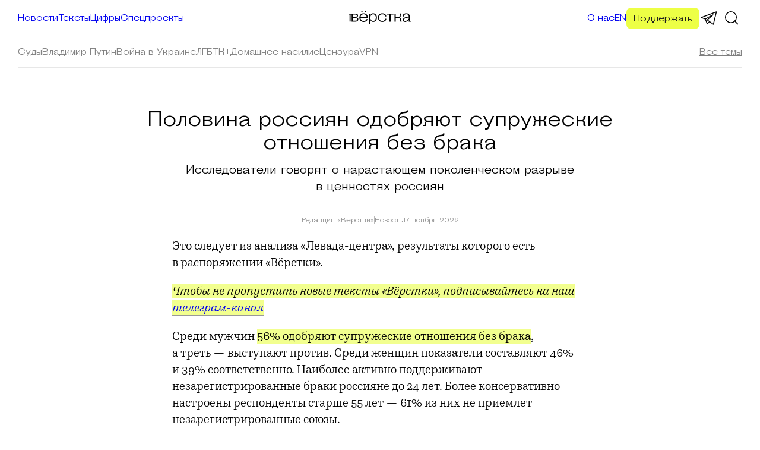

--- FILE ---
content_type: text/html; charset=UTF-8
request_url: https://verstka.media/polovina-rossiyan-odobryaet-otnoshenia-bez-braka-levada
body_size: 25912
content:
<!doctype html>
<html dir="ltr" lang="ru-RU" prefix="og: https://ogp.me/ns#">
<head>
	<meta charset="UTF-8">
	<meta name="viewport" content="width=device-width, initial-scale=1">
	<link rel="profile" href="https://gmpg.org/xfn/11">

    <title>Половина россиян одобряют супружеские отношения без брака - Вёрстка</title>
	<style>img:is([sizes="auto" i], [sizes^="auto," i]) { contain-intrinsic-size: 3000px 1500px }</style>
	
		<!-- All in One SEO 4.7.8 - aioseo.com -->
	<meta name="description" content="Исследователи говорят о нарастающем поколенческом разрыве в ценностях россиян" />
	<meta name="robots" content="max-image-preview:large" />
	<meta name="author" content="Редакция «Вёрстки»"/>
	<meta name="p:domain_verify" content="ddaa425927557f881e2e3a10d20f98d4" />
	<link rel="canonical" href="https://verstka.media/polovina-rossiyan-odobryaet-otnoshenia-bez-braka-levada" />
	<meta name="generator" content="All in One SEO (AIOSEO) 4.7.8" />
		<meta property="og:locale" content="ru_RU" />
		<meta property="og:site_name" content="Вёрстка" />
		<meta property="og:type" content="article" />
		<meta property="og:title" content="Половина россиян одобряют супружеские отношения без брака - Вёрстка" />
		<meta property="og:description" content="Исследователи говорят о нарастающем поколенческом разрыве в ценностях россиян" />
		<meta property="og:url" content="https://verstka.media/polovina-rossiyan-odobryaet-otnoshenia-bez-braka-levada" />
		<meta property="og:image" content="https://verstka.media/wp-content/uploads/2022/11/Frame-71.png" />
		<meta property="og:image:secure_url" content="https://verstka.media/wp-content/uploads/2022/11/Frame-71.png" />
		<meta property="og:image:width" content="1200" />
		<meta property="og:image:height" content="667" />
		<meta property="article:published_time" content="2022-11-17T14:10:00+00:00" />
		<meta property="article:modified_time" content="2022-11-18T06:19:03+00:00" />
		<meta name="twitter:card" content="summary_large_image" />
		<meta name="twitter:title" content="Половина россиян одобряют супружеские отношения без брака - Вёрстка" />
		<meta name="twitter:description" content="Исследователи говорят о нарастающем поколенческом разрыве в ценностях россиян" />
		<meta name="twitter:image" content="https://verstka.media/wp-content/uploads/2022/11/Frame-71.png" />
		<script type="application/ld+json" class="aioseo-schema">
			{"@context":"https:\/\/schema.org","@graph":[{"@type":"BlogPosting","@id":"https:\/\/verstka.media\/polovina-rossiyan-odobryaet-otnoshenia-bez-braka-levada#blogposting","name":"\u041f\u043e\u043b\u043e\u0432\u0438\u043d\u0430 \u0440\u043e\u0441\u0441\u0438\u044f\u043d \u043e\u0434\u043e\u0431\u0440\u044f\u044e\u0442 \u0441\u0443\u043f\u0440\u0443\u0436\u0435\u0441\u043a\u0438\u0435 \u043e\u0442\u043d\u043e\u0448\u0435\u043d\u0438\u044f \u0431\u0435\u0437 \u0431\u0440\u0430\u043a\u0430 - \u0412\u0451\u0440\u0441\u0442\u043a\u0430","headline":"\u041f\u043e\u043b\u043e\u0432\u0438\u043d\u0430 \u0440\u043e\u0441\u0441\u0438\u044f\u043d \u043e\u0434\u043e\u0431\u0440\u044f\u044e\u0442 \u0441\u0443\u043f\u0440\u0443\u0436\u0435\u0441\u043a\u0438\u0435 \u043e\u0442\u043d\u043e\u0448\u0435\u043d\u0438\u044f \u0431\u0435\u0437 \u0431\u0440\u0430\u043a\u0430","author":{"@id":"https:\/\/verstka.media\/author\/editor#author"},"publisher":{"@id":"https:\/\/verstka.media\/#organization"},"image":{"@type":"ImageObject","url":"https:\/\/verstka.media\/wp-content\/uploads\/2022\/11\/photo_2022-11-18_09-57-06.jpg","@id":"https:\/\/verstka.media\/polovina-rossiyan-odobryaet-otnoshenia-bez-braka-levada\/#articleImage","width":1200,"height":1178},"datePublished":"2022-11-17T15:10:00+01:00","dateModified":"2022-11-18T07:19:03+01:00","inLanguage":"ru-RU","mainEntityOfPage":{"@id":"https:\/\/verstka.media\/polovina-rossiyan-odobryaet-otnoshenia-bez-braka-levada#webpage"},"isPartOf":{"@id":"https:\/\/verstka.media\/polovina-rossiyan-odobryaet-otnoshenia-bez-braka-levada#webpage"},"articleSection":"\u041d\u043e\u0432\u043e\u0441\u0442\u0438, \u0420\u0443\u0441\u0441\u043a\u0438\u0439"},{"@type":"BreadcrumbList","@id":"https:\/\/verstka.media\/polovina-rossiyan-odobryaet-otnoshenia-bez-braka-levada#breadcrumblist","itemListElement":[{"@type":"ListItem","@id":"https:\/\/verstka.media\/#listItem","position":1,"name":"Home"}]},{"@type":"Organization","@id":"https:\/\/verstka.media\/#organization","name":"\u0412\u0451\u0440\u0441\u0442\u043a\u0430","url":"https:\/\/verstka.media\/","logo":{"@type":"ImageObject","url":"https:\/\/verstka.media\/wp-content\/uploads\/2022\/08\/verstka-logo.svg","@id":"https:\/\/verstka.media\/polovina-rossiyan-odobryaet-otnoshenia-bez-braka-levada\/#organizationLogo","width":150,"height":31},"image":{"@id":"https:\/\/verstka.media\/polovina-rossiyan-odobryaet-otnoshenia-bez-braka-levada\/#organizationLogo"}},{"@type":"Person","@id":"https:\/\/verstka.media\/author\/editor#author","url":"https:\/\/verstka.media\/author\/editor","name":"\u0420\u0435\u0434\u0430\u043a\u0446\u0438\u044f \u00ab\u0412\u0451\u0440\u0441\u0442\u043a\u0438\u00bb","image":{"@type":"ImageObject","@id":"https:\/\/verstka.media\/polovina-rossiyan-odobryaet-otnoshenia-bez-braka-levada#authorImage","url":"https:\/\/secure.gravatar.com\/avatar\/f27157bdafbfc4fb5bdeb757845be92e8b259c10ae186b7463310cc75a38cd72?s=96&d=mm&r=g","width":96,"height":96,"caption":"\u0420\u0435\u0434\u0430\u043a\u0446\u0438\u044f \u00ab\u0412\u0451\u0440\u0441\u0442\u043a\u0438\u00bb"}},{"@type":"WebPage","@id":"https:\/\/verstka.media\/polovina-rossiyan-odobryaet-otnoshenia-bez-braka-levada#webpage","url":"https:\/\/verstka.media\/polovina-rossiyan-odobryaet-otnoshenia-bez-braka-levada","name":"\u041f\u043e\u043b\u043e\u0432\u0438\u043d\u0430 \u0440\u043e\u0441\u0441\u0438\u044f\u043d \u043e\u0434\u043e\u0431\u0440\u044f\u044e\u0442 \u0441\u0443\u043f\u0440\u0443\u0436\u0435\u0441\u043a\u0438\u0435 \u043e\u0442\u043d\u043e\u0448\u0435\u043d\u0438\u044f \u0431\u0435\u0437 \u0431\u0440\u0430\u043a\u0430 - \u0412\u0451\u0440\u0441\u0442\u043a\u0430","description":"\u0418\u0441\u0441\u043b\u0435\u0434\u043e\u0432\u0430\u0442\u0435\u043b\u0438 \u0433\u043e\u0432\u043e\u0440\u044f\u0442 \u043e \u043d\u0430\u0440\u0430\u0441\u0442\u0430\u044e\u0449\u0435\u043c \u043f\u043e\u043a\u043e\u043b\u0435\u043d\u0447\u0435\u0441\u043a\u043e\u043c \u0440\u0430\u0437\u0440\u044b\u0432\u0435 \u0432 \u0446\u0435\u043d\u043d\u043e\u0441\u0442\u044f\u0445 \u0440\u043e\u0441\u0441\u0438\u044f\u043d","inLanguage":"ru-RU","isPartOf":{"@id":"https:\/\/verstka.media\/#website"},"breadcrumb":{"@id":"https:\/\/verstka.media\/polovina-rossiyan-odobryaet-otnoshenia-bez-braka-levada#breadcrumblist"},"author":{"@id":"https:\/\/verstka.media\/author\/editor#author"},"creator":{"@id":"https:\/\/verstka.media\/author\/editor#author"},"datePublished":"2022-11-17T15:10:00+01:00","dateModified":"2022-11-18T07:19:03+01:00"},{"@type":"WebSite","@id":"https:\/\/verstka.media\/#website","url":"https:\/\/verstka.media\/","name":"\u0412\u0451\u0440\u0441\u0442\u043a\u0430","inLanguage":"ru-RU","publisher":{"@id":"https:\/\/verstka.media\/#organization"}}]}
		</script>
		<!-- All in One SEO -->

<link rel="alternate" type="application/rss+xml" title="Вёрстка &raquo; Лента" href="https://verstka.media/feed" />
<link rel="alternate" type="application/rss+xml" title="Вёрстка &raquo; Лента комментариев" href="https://verstka.media/comments/feed" />
<script>
window._wpemojiSettings = {"baseUrl":"https:\/\/s.w.org\/images\/core\/emoji\/15.1.0\/72x72\/","ext":".png","svgUrl":"https:\/\/s.w.org\/images\/core\/emoji\/15.1.0\/svg\/","svgExt":".svg","source":{"concatemoji":"https:\/\/verstka.media\/wp-includes\/js\/wp-emoji-release.min.js?ver=6.8.1"}};
/*! This file is auto-generated */
!function(i,n){var o,s,e;function c(e){try{var t={supportTests:e,timestamp:(new Date).valueOf()};sessionStorage.setItem(o,JSON.stringify(t))}catch(e){}}function p(e,t,n){e.clearRect(0,0,e.canvas.width,e.canvas.height),e.fillText(t,0,0);var t=new Uint32Array(e.getImageData(0,0,e.canvas.width,e.canvas.height).data),r=(e.clearRect(0,0,e.canvas.width,e.canvas.height),e.fillText(n,0,0),new Uint32Array(e.getImageData(0,0,e.canvas.width,e.canvas.height).data));return t.every(function(e,t){return e===r[t]})}function u(e,t,n){switch(t){case"flag":return n(e,"\ud83c\udff3\ufe0f\u200d\u26a7\ufe0f","\ud83c\udff3\ufe0f\u200b\u26a7\ufe0f")?!1:!n(e,"\ud83c\uddfa\ud83c\uddf3","\ud83c\uddfa\u200b\ud83c\uddf3")&&!n(e,"\ud83c\udff4\udb40\udc67\udb40\udc62\udb40\udc65\udb40\udc6e\udb40\udc67\udb40\udc7f","\ud83c\udff4\u200b\udb40\udc67\u200b\udb40\udc62\u200b\udb40\udc65\u200b\udb40\udc6e\u200b\udb40\udc67\u200b\udb40\udc7f");case"emoji":return!n(e,"\ud83d\udc26\u200d\ud83d\udd25","\ud83d\udc26\u200b\ud83d\udd25")}return!1}function f(e,t,n){var r="undefined"!=typeof WorkerGlobalScope&&self instanceof WorkerGlobalScope?new OffscreenCanvas(300,150):i.createElement("canvas"),a=r.getContext("2d",{willReadFrequently:!0}),o=(a.textBaseline="top",a.font="600 32px Arial",{});return e.forEach(function(e){o[e]=t(a,e,n)}),o}function t(e){var t=i.createElement("script");t.src=e,t.defer=!0,i.head.appendChild(t)}"undefined"!=typeof Promise&&(o="wpEmojiSettingsSupports",s=["flag","emoji"],n.supports={everything:!0,everythingExceptFlag:!0},e=new Promise(function(e){i.addEventListener("DOMContentLoaded",e,{once:!0})}),new Promise(function(t){var n=function(){try{var e=JSON.parse(sessionStorage.getItem(o));if("object"==typeof e&&"number"==typeof e.timestamp&&(new Date).valueOf()<e.timestamp+604800&&"object"==typeof e.supportTests)return e.supportTests}catch(e){}return null}();if(!n){if("undefined"!=typeof Worker&&"undefined"!=typeof OffscreenCanvas&&"undefined"!=typeof URL&&URL.createObjectURL&&"undefined"!=typeof Blob)try{var e="postMessage("+f.toString()+"("+[JSON.stringify(s),u.toString(),p.toString()].join(",")+"));",r=new Blob([e],{type:"text/javascript"}),a=new Worker(URL.createObjectURL(r),{name:"wpTestEmojiSupports"});return void(a.onmessage=function(e){c(n=e.data),a.terminate(),t(n)})}catch(e){}c(n=f(s,u,p))}t(n)}).then(function(e){for(var t in e)n.supports[t]=e[t],n.supports.everything=n.supports.everything&&n.supports[t],"flag"!==t&&(n.supports.everythingExceptFlag=n.supports.everythingExceptFlag&&n.supports[t]);n.supports.everythingExceptFlag=n.supports.everythingExceptFlag&&!n.supports.flag,n.DOMReady=!1,n.readyCallback=function(){n.DOMReady=!0}}).then(function(){return e}).then(function(){var e;n.supports.everything||(n.readyCallback(),(e=n.source||{}).concatemoji?t(e.concatemoji):e.wpemoji&&e.twemoji&&(t(e.twemoji),t(e.wpemoji)))}))}((window,document),window._wpemojiSettings);
</script>
<link rel='stylesheet' id='sbi_styles-css' href='https://verstka.media/wp-content/plugins/instagram-feed/css/sbi-styles.min.css?ver=6.6.1' media='all' />
<style id='wp-emoji-styles-inline-css'>

	img.wp-smiley, img.emoji {
		display: inline !important;
		border: none !important;
		box-shadow: none !important;
		height: 1em !important;
		width: 1em !important;
		margin: 0 0.07em !important;
		vertical-align: -0.1em !important;
		background: none !important;
		padding: 0 !important;
	}
</style>
<link rel='stylesheet' id='wp-block-library-css' href='https://verstka.media/wp-includes/css/dist/block-library/style.min.css?ver=6.8.1' media='all' />
<style id='classic-theme-styles-inline-css'>
/*! This file is auto-generated */
.wp-block-button__link{color:#fff;background-color:#32373c;border-radius:9999px;box-shadow:none;text-decoration:none;padding:calc(.667em + 2px) calc(1.333em + 2px);font-size:1.125em}.wp-block-file__button{background:#32373c;color:#fff;text-decoration:none}
</style>
<style id='global-styles-inline-css'>
:root{--wp--preset--aspect-ratio--square: 1;--wp--preset--aspect-ratio--4-3: 4/3;--wp--preset--aspect-ratio--3-4: 3/4;--wp--preset--aspect-ratio--3-2: 3/2;--wp--preset--aspect-ratio--2-3: 2/3;--wp--preset--aspect-ratio--16-9: 16/9;--wp--preset--aspect-ratio--9-16: 9/16;--wp--preset--color--black: #000000;--wp--preset--color--cyan-bluish-gray: #abb8c3;--wp--preset--color--white: #ffffff;--wp--preset--color--pale-pink: #f78da7;--wp--preset--color--vivid-red: #cf2e2e;--wp--preset--color--luminous-vivid-orange: #ff6900;--wp--preset--color--luminous-vivid-amber: #fcb900;--wp--preset--color--light-green-cyan: #7bdcb5;--wp--preset--color--vivid-green-cyan: #00d084;--wp--preset--color--pale-cyan-blue: #8ed1fc;--wp--preset--color--vivid-cyan-blue: #0693e3;--wp--preset--color--vivid-purple: #9b51e0;--wp--preset--gradient--vivid-cyan-blue-to-vivid-purple: linear-gradient(135deg,rgba(6,147,227,1) 0%,rgb(155,81,224) 100%);--wp--preset--gradient--light-green-cyan-to-vivid-green-cyan: linear-gradient(135deg,rgb(122,220,180) 0%,rgb(0,208,130) 100%);--wp--preset--gradient--luminous-vivid-amber-to-luminous-vivid-orange: linear-gradient(135deg,rgba(252,185,0,1) 0%,rgba(255,105,0,1) 100%);--wp--preset--gradient--luminous-vivid-orange-to-vivid-red: linear-gradient(135deg,rgba(255,105,0,1) 0%,rgb(207,46,46) 100%);--wp--preset--gradient--very-light-gray-to-cyan-bluish-gray: linear-gradient(135deg,rgb(238,238,238) 0%,rgb(169,184,195) 100%);--wp--preset--gradient--cool-to-warm-spectrum: linear-gradient(135deg,rgb(74,234,220) 0%,rgb(151,120,209) 20%,rgb(207,42,186) 40%,rgb(238,44,130) 60%,rgb(251,105,98) 80%,rgb(254,248,76) 100%);--wp--preset--gradient--blush-light-purple: linear-gradient(135deg,rgb(255,206,236) 0%,rgb(152,150,240) 100%);--wp--preset--gradient--blush-bordeaux: linear-gradient(135deg,rgb(254,205,165) 0%,rgb(254,45,45) 50%,rgb(107,0,62) 100%);--wp--preset--gradient--luminous-dusk: linear-gradient(135deg,rgb(255,203,112) 0%,rgb(199,81,192) 50%,rgb(65,88,208) 100%);--wp--preset--gradient--pale-ocean: linear-gradient(135deg,rgb(255,245,203) 0%,rgb(182,227,212) 50%,rgb(51,167,181) 100%);--wp--preset--gradient--electric-grass: linear-gradient(135deg,rgb(202,248,128) 0%,rgb(113,206,126) 100%);--wp--preset--gradient--midnight: linear-gradient(135deg,rgb(2,3,129) 0%,rgb(40,116,252) 100%);--wp--preset--font-size--small: 13px;--wp--preset--font-size--medium: 20px;--wp--preset--font-size--large: 36px;--wp--preset--font-size--x-large: 42px;--wp--preset--spacing--20: 0.44rem;--wp--preset--spacing--30: 0.67rem;--wp--preset--spacing--40: 1rem;--wp--preset--spacing--50: 1.5rem;--wp--preset--spacing--60: 2.25rem;--wp--preset--spacing--70: 3.38rem;--wp--preset--spacing--80: 5.06rem;--wp--preset--shadow--natural: 6px 6px 9px rgba(0, 0, 0, 0.2);--wp--preset--shadow--deep: 12px 12px 50px rgba(0, 0, 0, 0.4);--wp--preset--shadow--sharp: 6px 6px 0px rgba(0, 0, 0, 0.2);--wp--preset--shadow--outlined: 6px 6px 0px -3px rgba(255, 255, 255, 1), 6px 6px rgba(0, 0, 0, 1);--wp--preset--shadow--crisp: 6px 6px 0px rgba(0, 0, 0, 1);}:where(.is-layout-flex){gap: 0.5em;}:where(.is-layout-grid){gap: 0.5em;}body .is-layout-flex{display: flex;}.is-layout-flex{flex-wrap: wrap;align-items: center;}.is-layout-flex > :is(*, div){margin: 0;}body .is-layout-grid{display: grid;}.is-layout-grid > :is(*, div){margin: 0;}:where(.wp-block-columns.is-layout-flex){gap: 2em;}:where(.wp-block-columns.is-layout-grid){gap: 2em;}:where(.wp-block-post-template.is-layout-flex){gap: 1.25em;}:where(.wp-block-post-template.is-layout-grid){gap: 1.25em;}.has-black-color{color: var(--wp--preset--color--black) !important;}.has-cyan-bluish-gray-color{color: var(--wp--preset--color--cyan-bluish-gray) !important;}.has-white-color{color: var(--wp--preset--color--white) !important;}.has-pale-pink-color{color: var(--wp--preset--color--pale-pink) !important;}.has-vivid-red-color{color: var(--wp--preset--color--vivid-red) !important;}.has-luminous-vivid-orange-color{color: var(--wp--preset--color--luminous-vivid-orange) !important;}.has-luminous-vivid-amber-color{color: var(--wp--preset--color--luminous-vivid-amber) !important;}.has-light-green-cyan-color{color: var(--wp--preset--color--light-green-cyan) !important;}.has-vivid-green-cyan-color{color: var(--wp--preset--color--vivid-green-cyan) !important;}.has-pale-cyan-blue-color{color: var(--wp--preset--color--pale-cyan-blue) !important;}.has-vivid-cyan-blue-color{color: var(--wp--preset--color--vivid-cyan-blue) !important;}.has-vivid-purple-color{color: var(--wp--preset--color--vivid-purple) !important;}.has-black-background-color{background-color: var(--wp--preset--color--black) !important;}.has-cyan-bluish-gray-background-color{background-color: var(--wp--preset--color--cyan-bluish-gray) !important;}.has-white-background-color{background-color: var(--wp--preset--color--white) !important;}.has-pale-pink-background-color{background-color: var(--wp--preset--color--pale-pink) !important;}.has-vivid-red-background-color{background-color: var(--wp--preset--color--vivid-red) !important;}.has-luminous-vivid-orange-background-color{background-color: var(--wp--preset--color--luminous-vivid-orange) !important;}.has-luminous-vivid-amber-background-color{background-color: var(--wp--preset--color--luminous-vivid-amber) !important;}.has-light-green-cyan-background-color{background-color: var(--wp--preset--color--light-green-cyan) !important;}.has-vivid-green-cyan-background-color{background-color: var(--wp--preset--color--vivid-green-cyan) !important;}.has-pale-cyan-blue-background-color{background-color: var(--wp--preset--color--pale-cyan-blue) !important;}.has-vivid-cyan-blue-background-color{background-color: var(--wp--preset--color--vivid-cyan-blue) !important;}.has-vivid-purple-background-color{background-color: var(--wp--preset--color--vivid-purple) !important;}.has-black-border-color{border-color: var(--wp--preset--color--black) !important;}.has-cyan-bluish-gray-border-color{border-color: var(--wp--preset--color--cyan-bluish-gray) !important;}.has-white-border-color{border-color: var(--wp--preset--color--white) !important;}.has-pale-pink-border-color{border-color: var(--wp--preset--color--pale-pink) !important;}.has-vivid-red-border-color{border-color: var(--wp--preset--color--vivid-red) !important;}.has-luminous-vivid-orange-border-color{border-color: var(--wp--preset--color--luminous-vivid-orange) !important;}.has-luminous-vivid-amber-border-color{border-color: var(--wp--preset--color--luminous-vivid-amber) !important;}.has-light-green-cyan-border-color{border-color: var(--wp--preset--color--light-green-cyan) !important;}.has-vivid-green-cyan-border-color{border-color: var(--wp--preset--color--vivid-green-cyan) !important;}.has-pale-cyan-blue-border-color{border-color: var(--wp--preset--color--pale-cyan-blue) !important;}.has-vivid-cyan-blue-border-color{border-color: var(--wp--preset--color--vivid-cyan-blue) !important;}.has-vivid-purple-border-color{border-color: var(--wp--preset--color--vivid-purple) !important;}.has-vivid-cyan-blue-to-vivid-purple-gradient-background{background: var(--wp--preset--gradient--vivid-cyan-blue-to-vivid-purple) !important;}.has-light-green-cyan-to-vivid-green-cyan-gradient-background{background: var(--wp--preset--gradient--light-green-cyan-to-vivid-green-cyan) !important;}.has-luminous-vivid-amber-to-luminous-vivid-orange-gradient-background{background: var(--wp--preset--gradient--luminous-vivid-amber-to-luminous-vivid-orange) !important;}.has-luminous-vivid-orange-to-vivid-red-gradient-background{background: var(--wp--preset--gradient--luminous-vivid-orange-to-vivid-red) !important;}.has-very-light-gray-to-cyan-bluish-gray-gradient-background{background: var(--wp--preset--gradient--very-light-gray-to-cyan-bluish-gray) !important;}.has-cool-to-warm-spectrum-gradient-background{background: var(--wp--preset--gradient--cool-to-warm-spectrum) !important;}.has-blush-light-purple-gradient-background{background: var(--wp--preset--gradient--blush-light-purple) !important;}.has-blush-bordeaux-gradient-background{background: var(--wp--preset--gradient--blush-bordeaux) !important;}.has-luminous-dusk-gradient-background{background: var(--wp--preset--gradient--luminous-dusk) !important;}.has-pale-ocean-gradient-background{background: var(--wp--preset--gradient--pale-ocean) !important;}.has-electric-grass-gradient-background{background: var(--wp--preset--gradient--electric-grass) !important;}.has-midnight-gradient-background{background: var(--wp--preset--gradient--midnight) !important;}.has-small-font-size{font-size: var(--wp--preset--font-size--small) !important;}.has-medium-font-size{font-size: var(--wp--preset--font-size--medium) !important;}.has-large-font-size{font-size: var(--wp--preset--font-size--large) !important;}.has-x-large-font-size{font-size: var(--wp--preset--font-size--x-large) !important;}
:where(.wp-block-post-template.is-layout-flex){gap: 1.25em;}:where(.wp-block-post-template.is-layout-grid){gap: 1.25em;}
:where(.wp-block-columns.is-layout-flex){gap: 2em;}:where(.wp-block-columns.is-layout-grid){gap: 2em;}
:root :where(.wp-block-pullquote){font-size: 1.5em;line-height: 1.6;}
</style>
<link rel='stylesheet' id='crp-public-css' href='https://verstka.media/wp-content/plugins/custom-related-posts/dist/public.css?ver=1.7.4' media='all' />
<link rel='stylesheet' id='gcc-block-css-css' href='https://verstka.media/wp-content/plugins/geolist-custom-core/assets/block.css?ver=1696283440' media='all' />
<link rel='stylesheet' id='wpa-css-css' href='https://verstka.media/wp-content/plugins/honeypot/includes/css/wpa.css?ver=2.3.04' media='all' />
<link rel='stylesheet' id='verstka-media-swiper-css-css' href='https://verstka.media/wp-content/themes/verstka-media/assets/swiper-bundle.min.css?ver=1766737478' media='all' />
<link rel='stylesheet' id='verstka-media-style-css' href='https://verstka.media/wp-content/themes/verstka-media/style.css?ver=1766737478' media='all' />
<link rel='stylesheet' id='verstka-media-ponyfill-css' href='https://verstka.media/wp-content/themes/verstka-media/assets/ponyfill.css?ver=1766737478' media='all' />
<link rel='stylesheet' id='verstka-media-theme-css' href='https://verstka.media/wp-content/themes/verstka-media/assets/theme.css?ver=1766737478' media='all' />
<style id='wp-typography-custom-inline-css'>
sub, sup{font-size: 75%;line-height: 100%}sup{vertical-align: 60%}sub{vertical-align: -10%}.amp{font-family: Baskerville, "Goudy Old Style", Palatino, "Book Antiqua", "Warnock Pro", serif;font-size: 1.1em;font-style: italic;font-weight: normal;line-height: 1em}.caps{font-size: 90%}.dquo{margin-left: -0.4em}.quo{margin-left: -0.2em}.pull-single{margin-left: -0.15em}.push-single{margin-right: 0.15em}.pull-double{margin-left: -0.38em}.push-double{margin-right: 0.38em}
</style>
<style id='wp-typography-safari-font-workaround-inline-css'>
body {-webkit-font-feature-settings: "liga";font-feature-settings: "liga";-ms-font-feature-settings: normal;}
</style>
<script src="https://verstka.media/wp-includes/js/jquery/jquery.min.js?ver=3.7.1" id="jquery-core-js"></script>
<script src="https://verstka.media/wp-includes/js/jquery/jquery-migrate.min.js?ver=3.4.1" id="jquery-migrate-js"></script>
<script src="https://verstka.media/wp-content/plugins/geolist-custom-core/assets/gcc-scripts.js?ver=1696283440" id="gcc-block-js-js"></script>
<link rel="https://api.w.org/" href="https://verstka.media/wp-json/" /><link rel="alternate" title="JSON" type="application/json" href="https://verstka.media/wp-json/wp/v2/posts/5330" /><link rel="EditURI" type="application/rsd+xml" title="RSD" href="https://verstka.media/xmlrpc.php?rsd" />
<meta name="generator" content="WordPress 6.8.1" />
<link rel='shortlink' href='https://verstka.media/?p=5330' />
<link rel="alternate" title="oEmbed (JSON)" type="application/json+oembed" href="https://verstka.media/wp-json/oembed/1.0/embed?url=https%3A%2F%2Fverstka.media%2Fpolovina-rossiyan-odobryaet-otnoshenia-bez-braka-levada" />
<link rel="alternate" title="oEmbed (XML)" type="text/xml+oembed" href="https://verstka.media/wp-json/oembed/1.0/embed?url=https%3A%2F%2Fverstka.media%2Fpolovina-rossiyan-odobryaet-otnoshenia-bez-braka-levada&#038;format=xml" />
<!-- Google Tag Manager -->
<script>(function(w,d,s,l,i){w[l]=w[l]||[];w[l].push({'gtm.start':
new Date().getTime(),event:'gtm.js'});var f=d.getElementsByTagName(s)[0],
j=d.createElement(s),dl=l!='dataLayer'?'&l='+l:'';j.async=true;j.src=
'https://www.googletagmanager.com/gtm.js?id='+i+dl;f.parentNode.insertBefore(j,f);
})(window,document,'script','dataLayer','GTM-T6S79KCT');</script>
<!-- End Google Tag Manager -->
<!-- Google Tag Manager -->
<script>(function(w,d,s,l,i){w[l]=w[l]||[];w[l].push({'gtm.start':
new Date().getTime(),event:'gtm.js'});var f=d.getElementsByTagName(s)[0],
j=d.createElement(s),dl=l!='dataLayer'?'&l='+l:'';j.async=true;j.src=
'https://www.googletagmanager.com/gtm.js?id='+i+dl;f.parentNode.insertBefore(j,f);
})(window,document,'script','dataLayer','GTM-N85MQRT');</script>
<!-- End Google Tag Manager -->
<!-- Birman's Likely Social Media Buttons -->
<link href="https://unpkg.com/ilyabirman-likely@2/release/likely.min.css" rel="stylesheet"><link rel="icon" href="https://verstka.media/wp-content/uploads/2022/04/cropped-Verstka-Icon-01-e1651014325202-32x32.png" sizes="32x32" />
<link rel="icon" href="https://verstka.media/wp-content/uploads/2022/04/cropped-Verstka-Icon-01-e1651014325202-192x192.png" sizes="192x192" />
<link rel="apple-touch-icon" href="https://verstka.media/wp-content/uploads/2022/04/cropped-Verstka-Icon-01-e1651014325202-180x180.png" />
<meta name="msapplication-TileImage" content="https://verstka.media/wp-content/uploads/2022/04/cropped-Verstka-Icon-01-e1651014325202-270x270.png" />
</head>


<body class="wp-singular post-template-default single single-post postid-5330 single-format-standard wp-custom-logo wp-theme-verstka-media no-sidebar">
<!-- Google Tag Manager (noscript) -->
<noscript><iframe src="https://www.googletagmanager.com/ns.html?id=GTM-N85MQRT"
height="0" width="0" style="display:none;visibility:hidden"></iframe></noscript>
<!-- End Google Tag Manager (noscript) -->


<!-- Google Tag Manager (noscript) -->
<noscript><iframe src="https://www.googletagmanager.com/ns.html?id=GTM-T6S79KCT"
height="0" width="0" style="display:none;visibility:hidden"></iframe></noscript>
<!-- End Google Tag Manager (noscript) -->

<div class="wp-site-blocks">

    
	<header class="wp-block-template-part verstka-site-header verstka-site-header-new sticky">
		<div class="wp-block-group gapless-group is-layout-constrained">
			<div class="verstka-mobile-topbar alignfull">
				<a href="https://verstkasupport.media" target="_blank" data-wpel-link="external" rel="nofollow">Поддержите Вёрстку</a>
				<button aria-label="Закрыть" class="verstka-mobile-topbar-close">
					<svg width="36" height="36" viewBox="0 0 36 36" fill="none" xmlns="http://www.w3.org/2000/svg">
				<path d="M10 10L26 26" stroke="#1B1B1B" stroke-width="1.5"/>
				<path d="M26 10L10 26" stroke="#1B1B1B" stroke-width="1.5"/>
				</svg>
							</button>
			</div>
			<div class="wp-block-group alignfull is-layout-constrained">
				<div class="wp-block-group site-brand header is-content-justification-space-between is-layout-flex wp-container-3">

					<a href="https://verstka.media/?s" class="wp-block-search-mobile" data-wpel-link="internal">
						<svg width="36" height="36" viewBox="0 0 36 36" fill="none" xmlns="http://www.w3.org/2000/svg">
						<circle cx="17" cy="17" r="9.25" stroke="black" stroke-width="1.5"/>
						<path d="M29 29L23 23" stroke="black" stroke-width="1.5"/>
					</svg>					</a>

					<div class="wp-block-site-logo"><a href="https://verstka.media/" class="custom-logo-link" rel="home" data-wpel-link="internal"><img width="153" height="31" src="https://verstka.media/wp-content/uploads/2022/08/verstka-logo.svg" class="custom-logo" alt="Вёрстка" decoding="async" /></a></div>
					<nav class="is-responsive wp-block-navigation is-layout-flex wp-block-navigation-is-layout-flex" aria-label="verstka-main-menu">

						<button aria-haspopup="true" aria-label="Открыть меню" class="wp-block-navigation__responsive-container-open " data-micromodal-trigger="modal-2">
							<svg width="36" height="36" viewBox="0 0 36 36" fill="none" xmlns="http://www.w3.org/2000/svg">
				<path d="M9 22H27" stroke="black" stroke-width="1.5"/>
				<path d="M27 14L9 14" stroke="black" stroke-width="1.5"/>
				</svg>
									</button>

						<div class="wp-block-navigation__responsive-container" id="modal-2" tabindex="-1">
							<div class="wp-block-navigation__responsive-close" tabindex="-1">
								<div class="wp-block-navigation__responsive-dialog">

									<button aria-label="Закрыть меню" data-micromodal-close="" class="wp-block-navigation__responsive-container-close">
										<svg width="36" height="36" viewBox="0 0 36 36" fill="none" xmlns="http://www.w3.org/2000/svg">
				<path d="M10 10L26 26" stroke="#1B1B1B" stroke-width="1.5"/>
				<path d="M26 10L10 26" stroke="#1B1B1B" stroke-width="1.5"/>
				</svg>
												</button>

									<div class="wp-block-navigation__responsive-container-content" id="modal-2-content">

										<div class="verstka-header-menu-wrapper-1">
											<div class="menu-glavnoe-menyu-container"><ul id="menu-glavnoe-menyu" class="wp-block-navigation__container vm-main-menu-new vm-main-menu-new-l"><li id="menu-item-29499" class="menu-item menu-item-type-taxonomy menu-item-object-category current-post-ancestor current-menu-parent current-post-parent menu-item-29499"><a href="https://verstka.media/category/news" data-wpel-link="internal">Новости</a></li>
<li id="menu-item-29500" class="menu-item menu-item-type-taxonomy menu-item-object-category menu-item-29500"><a href="https://verstka.media/category/article" data-wpel-link="internal">Тексты</a></li>
<li id="menu-item-29501" class="menu-item menu-item-type-taxonomy menu-item-object-category menu-item-29501"><a href="https://verstka.media/category/research" data-wpel-link="internal">Цифры</a></li>
<li id="menu-item-33108" class="menu-item menu-item-type-taxonomy menu-item-object-category menu-item-33108"><a href="https://verstka.media/category/special-projects" data-wpel-link="internal">Спецпроекты</a></li>
</ul></div>										</div>

										<div class="verstka-header-menu-wrapper-2">
											<div class="menu-glavnoe-menyu-2-container"><ul id="menu-glavnoe-menyu-2" class="wp-block-navigation__container vm-main-menu-new vm-main-menu-new-r"><li id="menu-item-33109" class="menu-item menu-item-type-post_type menu-item-object-page menu-item-33109"><a href="https://verstka.media/about" data-wpel-link="internal">О нас</a></li>
<li id="menu-item-37464" class="menu-item menu-item-type-taxonomy menu-item-object-category menu-item-37464"><a href="https://verstka.media/category/en" data-wpel-link="internal">EN</a></li>
</ul></div>										</div>



										
										<div class="wp-block-buttons is-layout-flex wp-block-buttons-is-layout-flex">
											<div class="wp-block-button has-custom-font-size is-style-outline verstka-support-button">
												<a href="https://verstkasupport.media" target="_blank" class="vm-button-new" data-wpel-link="external" rel="nofollow">Поддержать</a>
											</div>
										</div>

										<ul class="wp-block-social-links is-style-logos-only is-layout-flex wp-block-social-links-is-layout-flex">

											<li class="wp-social-link wp-social-link-telegram wp-block-social-link">
												<a href="https://t.me/svobodnieslova" class="wp-block-social-link-anchor" target="_blank" data-wpel-link="external" rel="nofollow">
													<svg width="36" height="36" viewBox="0 0 36 36" fill="none" xmlns="http://www.w3.org/2000/svg" aria-hidden="true" focusable="false">
					<path d="M10 20L12.9493 27.8647C12.9738 27.9301 13.0562 27.9509 13.1087 27.9048L17 24.5" stroke="black" stroke-width="1.5"/>
					<path d="M23.379 28.9136L13.1039 21.5742C13.0511 21.5365 13.0476 21.4592 13.0969 21.4169L22.7491 13.1437C22.8406 13.0652 22.7408 12.9218 22.6354 12.9803L10.0396 19.978C10.0144 19.992 9.98447 19.9945 9.95737 19.9848L3.25813 17.5922C3.17028 17.5608 3.16944 17.4369 3.25686 17.4043L28.3244 8.06542C28.3994 8.0375 28.4751 8.10449 28.4566 8.18229L23.5344 28.8554C23.518 28.9245 23.4368 28.9549 23.379 28.9136Z" stroke="black" stroke-width="1.5"/>
				</svg>												</a>
											</li>
											
											<li class="wp-social-link wp-social-link-search wp-block-social-link">
												<a href="https://verstka.media/?s" class="wp-block-social-link-anchor" data-wpel-link="internal">
													<svg width="36" height="36" viewBox="0 0 36 36" fill="none" xmlns="http://www.w3.org/2000/svg">
						<circle cx="17" cy="17" r="9.25" stroke="black" stroke-width="1.5"/>
						<path d="M29 29L23 23" stroke="black" stroke-width="1.5"/>
					</svg>												</a>
											</li>
										</ul>
									</div>
								</div>
							</div>

							<div class="vm-header-social-links">
								<a href="#">
									
				<svg width="36" height="36" viewBox="0 0 36 36" fill="none" xmlns="http://www.w3.org/2000/svg">
				<path d="M11.4285 19.2861L13.9492 26.008C13.9737 26.0734 14.0561 26.0941 14.1086 26.0481L17.4285 23.1433" stroke="#1B1B1B" stroke-width="1.5"/>
				<path d="M22.8782 26.9136L14.1031 20.6456C14.0502 20.6079 14.0468 20.5306 14.0961 20.4883L22.2482 13.5008C22.3397 13.4224 22.2399 13.2789 22.1346 13.3375L11.4673 19.2637C11.4422 19.2777 11.4122 19.2802 11.3851 19.2705L5.68587 17.235C5.59802 17.2037 5.59718 17.0797 5.68459 17.0472L27.1093 9.06542C27.1842 9.0375 27.26 9.10449 27.2415 9.18229L23.0336 26.8554C23.0172 26.9245 22.936 26.9549 22.8782 26.9136Z" stroke="#1B1B1B" stroke-width="1.5"/>
				</svg>
											</a>
								<a href="#">
									
				<svg width="36" height="36" viewBox="0 0 36 36" fill="none" xmlns="http://www.w3.org/2000/svg">
				<rect x="7.75" y="7.75" width="20.5" height="20.5" rx="5.25" stroke="#1B1B1B" stroke-width="1.5"/>
				<rect x="13.25" y="13.25" width="9.5" height="9.5" rx="4.75" stroke="#1B1B1B" stroke-width="1.5"/>
				<rect x="23.625" y="11.625" width="1.25" height="1.25" rx="0.625" fill="#1B1B1B" stroke="#1B1B1B" stroke-width="1.25"/>
				</svg>
											</a>
								<a href="#">
									
				<svg width="36" height="36" viewBox="0 0 36 36" fill="none" xmlns="http://www.w3.org/2000/svg">
				<path d="M26.0216 12.4482C26.0216 12.4482 26.0216 12.4482 26.0216 12.4481C26.6968 12.3354 27.3545 12.1705 27.9809 11.8869C27.9869 11.8842 27.9938 11.8878 27.9948 11.8943C28.0148 12.0274 27.9762 12.1405 27.8988 12.2421C27.4385 12.8457 26.9264 13.4012 26.3054 13.8552C26.2433 13.9006 26.1748 13.9372 26.1187 13.9905C26.0751 14.032 26.0547 14.0796 26.0546 14.1402C26.054 14.5616 26.0397 14.9827 26.0074 15.4028C25.9151 16.6107 25.6969 17.7948 25.2891 18.9425C24.8723 20.1157 24.2796 21.1952 23.4649 22.1539C22.5455 23.2356 21.4334 24.0858 20.1515 24.7286C19.1362 25.2379 18.0637 25.5843 16.9422 25.7894C16.5066 25.869 16.0673 25.9238 15.6251 25.9579C15.1621 25.9936 14.6988 26.0088 14.2351 25.9949C13.6992 25.9788 13.1655 25.9342 12.6348 25.8567C11.9229 25.7529 11.2226 25.6009 10.5392 25.3813C9.68182 25.1058 8.86765 24.7393 8.10636 24.2651C8.10003 24.2611 8.09295 24.2579 8.08752 24.2531C8.05061 24.22 7.97965 24.1972 8.00556 24.1379C8.02831 24.0861 8.09626 24.0941 8.14779 24.1008C8.43886 24.1392 8.7313 24.1559 9.02478 24.1534C9.94201 24.1455 10.8318 23.9859 11.6971 23.6923C12.1888 23.5255 12.6815 23.3608 13.1455 23.1272C13.3843 23.007 13.6148 22.8741 13.8043 22.6842C13.8502 22.6383 13.8954 22.5915 13.9293 22.5318C13.9324 22.5263 13.9296 22.5195 13.9236 22.5177C13.8376 22.4929 13.7514 22.4895 13.6663 22.4823C13.4388 22.4631 13.2284 22.3821 13.0152 22.3129C12.4478 22.1286 11.916 21.8776 11.4504 21.5065C10.8755 21.0482 10.4784 20.4695 10.2272 19.7931C10.1862 19.6827 10.2195 19.6399 10.3393 19.6511C10.5965 19.6754 10.8544 19.6871 11.1122 19.6871C11.3555 19.6871 11.5997 19.6747 11.8397 19.6161C11.8458 19.6146 11.8491 19.6078 11.8452 19.603C11.8282 19.5818 11.7998 19.5902 11.7792 19.5848C11.2401 19.4412 10.7505 19.2019 10.3175 18.8593C9.64415 18.3266 9.17816 17.6549 8.91797 16.85C8.80181 16.4907 8.73431 16.1228 8.73958 15.7445C8.73958 15.7346 8.73913 15.7248 8.73988 15.7152C8.74787 15.6117 8.79563 15.5839 8.88889 15.6312C9.1206 15.7488 9.36377 15.8384 9.61387 15.9109C9.85417 15.9806 10.0988 16.0303 10.3474 16.0625C10.3767 16.0663 10.4063 16.0665 10.4469 16.0678C10.4565 16.0682 10.4612 16.0558 10.4536 16.0498C10.3011 15.9271 10.1665 15.8108 10.0347 15.6918C9.44709 15.1612 9.09318 14.5001 8.8907 13.7553C8.80602 13.4438 8.76128 13.1266 8.74892 12.804C8.72708 12.2328 8.82034 11.6847 9.07194 11.1653C9.12753 11.0506 9.19247 10.9408 9.26614 10.836C9.34208 10.7281 9.40129 10.7236 9.49078 10.8233C9.67383 11.0272 9.86366 11.2249 10.0603 11.4165C11.3234 12.6478 12.8047 13.5439 14.4855 14.1328C15.3754 14.4445 16.2892 14.6679 17.221 14.8235C17.3911 14.8519 17.5615 14.879 17.7318 14.9062C17.8095 14.9186 17.8277 14.9046 17.8176 14.8255C17.7911 14.6178 17.766 14.4103 17.7569 14.201C17.7286 13.5377 17.8644 12.9079 18.1708 12.3154C18.583 11.5185 19.1983 10.9117 20.006 10.4888C20.4741 10.2438 20.9726 10.086 21.5004 10.0282C22.6246 9.90479 23.6339 10.1874 24.5285 10.8594C24.6519 10.9521 24.7682 11.0518 24.8702 11.1668C24.9225 11.2258 24.9829 11.2456 25.0641 11.2257C25.8709 11.0272 26.6461 10.748 27.3828 10.3705C27.4093 10.3569 27.436 10.3435 27.4629 10.3307C27.4965 10.3149 27.5321 10.3082 27.5613 10.3353C27.5889 10.3609 27.5768 10.3931 27.5669 10.4238C27.4919 10.6544 27.3962 10.8766 27.2698 11.0848C26.9912 11.5436 26.6477 11.9511 26.2343 12.3019C26.1689 12.3575 26.0946 12.4016 26.0217 12.4483C26.0216 12.4484 26.0215 12.4483 26.0216 12.4482V12.4482Z" stroke="#1B1B1B" stroke-width="1.5"/>
				</svg>
											</a>
								<a href="#">
									
				<svg width="36" height="36" viewBox="0 0 36 36" fill="none" xmlns="http://www.w3.org/2000/svg">
				<path fill-rule="evenodd" clip-rule="evenodd" d="M23.3557 7.21506C23.4046 7.22098 23.4532 7.22687 23.5018 7.23272C23.6141 7.24634 23.8504 7.28824 24.0457 7.48394C24.2572 7.6961 24.2928 7.95515 24.2917 8.11866C24.2858 9.09353 24.2847 10.067 24.2917 11.0403C24.2926 11.1645 24.2796 11.4918 23.9953 11.7264C23.7567 11.9234 23.4756 11.9187 23.3964 11.9174C23.3942 11.9174 23.3922 11.9174 23.3904 11.9173C23.0599 11.9128 22.7326 11.9135 22.3993 11.9142C22.245 11.9146 22.0894 11.915 21.9314 11.9148C21.6534 11.9143 21.3918 11.944 21.149 12.0105C20.8498 12.0924 20.6485 12.2356 20.5159 12.4131C20.381 12.5934 20.2827 12.8553 20.272 13.2272C20.2586 13.6865 20.2606 14.1143 20.2627 14.5538C20.2635 14.7347 20.2643 14.9176 20.2642 15.1057C20.4317 15.1058 20.599 15.1061 20.766 15.1064C21.5633 15.1076 22.3555 15.1087 23.1499 15.0999C23.2268 15.0989 23.3388 15.1006 23.4545 15.1256C23.5757 15.1519 23.7684 15.2183 23.9207 15.4017C24.0722 15.5839 24.102 15.7837 24.1066 15.9026C24.1111 16.0167 24.0947 16.1235 24.0826 16.1929C24.0826 16.1928 24.0826 16.193 24.0826 16.1929C23.8978 17.2537 23.7347 18.3203 23.5746 19.3931C23.5564 19.5164 23.5113 19.8174 23.2758 20.05C23.0148 20.308 22.6838 20.3351 22.4682 20.3289C21.8963 20.3119 21.3347 20.3142 20.7604 20.3165C20.5956 20.3172 20.4298 20.3179 20.2622 20.3181C20.2653 22.3072 20.2656 24.2967 20.2658 26.2856C20.2659 27.0834 20.266 27.8811 20.2663 28.6787C20.2664 29.1091 19.9176 29.4582 19.4871 29.4582H15.3197C14.8902 29.4582 14.5405 29.1103 14.5405 28.6791C14.5405 28.1076 14.5404 27.5308 14.5403 26.9506C14.5398 24.7473 14.5394 22.4968 14.5444 20.318C14.1026 20.3219 13.6544 20.3215 13.2104 20.321C12.7858 20.3205 12.365 20.3201 11.9571 20.3235C11.8988 20.3239 11.809 20.323 11.7134 20.3066C11.6151 20.2898 11.4665 20.2497 11.3241 20.1385C11.0096 19.8929 10.9988 19.5326 11.0001 19.3939C11.0116 18.2752 11.0111 17.1556 11.0001 16.0362C10.999 15.9216 10.9989 15.5751 11.2823 15.3212C11.5343 15.0957 11.8481 15.0996 11.9452 15.1008C11.9478 15.1009 11.9503 15.1009 11.9526 15.1009C12.4559 15.1058 12.9598 15.1058 13.4674 15.1056H13.5095C13.8516 15.1055 14.1955 15.1054 14.5399 15.1069C14.5321 14.2679 14.5264 13.4193 14.5444 12.5708C14.5731 11.1927 14.9514 9.85295 15.9879 8.73373C15.9879 8.73376 15.9879 8.73369 15.9879 8.73373C16.9127 7.73471 18.1022 7.24181 19.3852 7.07637C20.7541 6.90024 22.1053 7.06373 23.3557 7.21506ZM19.561 8.44009C20.6514 8.29982 21.7451 8.40796 22.9144 8.54701C22.9114 9.21064 22.9108 9.8745 22.9138 10.5388C22.7359 10.5384 22.5585 10.5389 22.3828 10.5392C22.2313 10.5396 22.0812 10.5399 21.9332 10.5398C21.9333 10.5398 21.9331 10.5398 21.9332 10.5398M21.9332 10.5398C21.5575 10.5392 21.1699 10.5792 20.7859 10.6843C20.2284 10.8369 19.7522 11.1383 19.4148 11.5896C19.0795 12.0379 18.9148 12.5885 18.8976 13.1875C18.8976 13.1874 18.8976 13.1876 18.8976 13.1875C18.8843 13.6434 18.886 14.1344 18.8877 14.6106C18.8889 14.9574 18.8901 15.2967 18.8854 15.6091C18.8839 15.7158 18.8958 15.8733 18.9745 16.0337C19.0652 16.2184 19.2147 16.347 19.3823 16.4163C19.5232 16.4745 19.6516 16.4798 19.7054 16.4812C19.7366 16.482 19.7651 16.4815 19.7811 16.4811C19.7855 16.481 19.7891 16.4809 19.7923 16.4809C19.804 16.4806 19.8088 16.4805 19.8143 16.4805C20.1268 16.4804 20.4407 16.4809 20.7551 16.4814C21.381 16.4823 22.01 16.4833 22.6387 16.4793C22.5005 17.303 22.374 18.127 22.2508 18.9481C21.7415 18.9377 21.2257 18.9397 20.7201 18.9416C20.4088 18.9428 20.1012 18.944 19.8013 18.9422C19.7549 18.942 19.6759 18.9424 19.5902 18.9561C19.502 18.9701 19.363 19.0044 19.2258 19.1036C18.9094 19.3323 18.8864 19.6791 18.8864 19.8227V19.8239C18.8904 21.9772 18.8905 24.1305 18.8908 26.2846C18.8909 26.8841 18.891 27.4836 18.8911 28.0832H15.9155C15.9154 27.707 15.9153 27.3288 15.9153 26.9493C15.9148 24.6093 15.9144 22.2181 15.9204 19.916C15.9204 19.9127 15.9204 19.9091 15.9204 19.905C15.9212 19.8058 15.9236 19.4778 15.6871 19.2206C15.4234 18.9342 15.0623 18.936 14.9302 18.9381C14.9303 18.9381 14.9302 18.9382 14.9302 18.9381C14.3581 18.9473 13.8014 18.9466 13.2382 18.9459C12.9546 18.9455 12.6691 18.9452 12.3792 18.9461C12.3851 18.1236 12.3849 17.3011 12.379 16.479C12.7431 16.4808 13.1064 16.4807 13.4678 16.4806H13.5078C14.0023 16.4805 14.4933 16.4804 14.9839 16.4847L14.988 16.4848C15.0868 16.4856 15.4025 16.4883 15.6532 16.2531C15.9219 16.0009 15.9203 15.6662 15.9193 15.5618C15.9187 15.4871 15.9179 15.4122 15.9171 15.3375C15.9084 14.4163 15.8997 13.5071 15.9192 12.5997C15.9428 11.4641 16.2458 10.4789 16.9969 9.6679C17.6557 8.95616 18.5212 8.57421 19.561 8.44009C19.5609 8.4401 19.5611 8.44009 19.561 8.44009" fill="black"/>
				</svg>
											</a>
								<a href="#">
									
				<svg width="36" height="36" viewBox="0 0 36 36" fill="none" xmlns="http://www.w3.org/2000/svg">
				<rect x="7.75" y="9.75049" width="20.5" height="16.5" rx="5.25" stroke="black" stroke-width="1.5"/>
				<path d="M22.125 18.217L16.125 21.6811C15.9583 21.7773 15.75 21.657 15.75 21.4646L15.75 14.5364C15.75 14.3439 15.9583 14.2237 16.125 14.3199L22.125 17.784C22.2917 17.8802 22.2917 18.1208 22.125 18.217Z" stroke="black" stroke-width="1.5"/>
				</svg>
											</a>
							</div>

							<div class="verstka-telegram-banner">
								<a href="https://t.me/svobodnieslova" target="_blank" data-wpel-link="external" rel="nofollow">
								<span>
									<svg width="27" height="27" viewBox="0 0 27 22" fill="none" xmlns="http://www.w3.org/2000/svg">
					<path d="M25.2342 13.4553C25.0643 14.3634 24.9043 15.2732 24.7232 16.1795C24.4779 17.4058 24.3142 18.647 23.9868 19.8578C23.9139 20.1271 23.8075 20.3839 23.6743 20.6312C23.2261 21.4618 22.6329 21.7234 21.6767 21.5214C21.0686 21.3927 20.5326 21.1139 20.0346 20.7748C18.6011 19.7994 17.1115 18.9044 15.6499 17.9695C14.6054 17.3015 13.5646 16.6288 12.5356 15.94C12.2188 15.7279 11.9567 15.458 11.7849 15.1022C11.5253 14.566 11.788 14.1751 12.1173 13.7967C12.3283 13.5542 12.568 13.3343 12.7946 13.1043C13.2764 12.6705 13.7588 12.2367 14.2406 11.8024C16.1248 10.1047 18.0471 8.44408 19.8479 6.66365C20.0128 6.50039 20.1678 6.3258 20.3129 6.14585C20.4249 6.00702 20.41 5.84732 20.3222 5.69836C20.2401 5.55952 20.1019 5.53688 19.9475 5.54105C19.739 5.54642 19.574 5.64831 19.4078 5.74841C17.0859 7.1457 14.8382 8.65085 12.545 10.0887C10.9813 11.0688 9.52219 12.2075 7.81597 12.9726C7.77551 12.9816 7.73443 12.9899 7.69397 12.9988C7.66844 13.0114 7.64292 13.0239 7.6174 13.0358C7.49788 13.0614 7.37899 13.0876 7.25948 13.1132C7.18851 13.1055 7.12191 13.115 7.06277 13.1555C6.92147 13.1615 6.78017 13.1669 6.63824 13.1728C6.59778 13.1728 6.55794 13.1722 6.51748 13.1716C6.39858 13.1657 6.27907 13.1597 6.16017 13.1544C6.09979 13.1097 6.0307 13.1037 5.95849 13.1132C5.89811 13.1085 5.83711 13.1037 5.77673 13.0983C5.72008 13.056 5.65597 13.0429 5.58563 13.0531C5.54516 13.0483 5.5047 13.0441 5.46424 13.0394C5.40822 12.9959 5.3441 12.9839 5.27439 12.9929C5.23579 12.9875 5.1972 12.9822 5.1586 12.9768C3.85326 12.6354 2.55601 12.2689 1.27433 11.853C0.979895 11.7577 0.691064 11.6474 0.432112 11.4794C-0.110691 11.1272 -0.144927 10.6464 0.34372 10.2192C0.692309 9.91467 1.10937 9.71207 1.53701 9.5357C7.83216 6.93894 14.0924 4.26234 20.4492 1.80084C21.8859 1.24431 23.3151 0.663342 24.819 0.281396C25.2535 0.171161 25.693 0.12528 26.1374 0.23611C26.5551 0.340386 26.8172 0.581709 26.9199 0.992853C27.0382 1.46597 27.0058 1.93848 26.9479 2.411C26.5122 5.96113 25.9165 9.48863 25.2965 13.0125C25.2915 13.0411 25.2965 13.0715 25.2965 13.1013C25.2902 13.1555 25.284 13.2092 25.2784 13.2634C25.2299 13.3206 25.2236 13.3861 25.2342 13.4559V13.4553Z"/>
				</svg>								</span>
									<span>Подпишитесь на наш <u>телеграм</u>, чтобы получать новости быстрее</span>
								</a>
							</div>

							<div class="vm-header-tags">
								<div class="vm-header-tags-row">
									<div class="vm-header-tags-col verstka-header-tags-col-1">
										<div class="vm-header-tags-list"><a href="https://verstka.media/tag/sudy" data-wpel-link="internal">Суды</a><a href="https://verstka.media/tag/vladimir-putin" data-wpel-link="internal">Владимир Путин</a><a href="https://verstka.media/tag/vojna-v-ukraine" data-wpel-link="internal">Война в Украине</a><a href="https://verstka.media/tag/lgbtk" data-wpel-link="internal">ЛГБТК+</a><a href="https://verstka.media/tag/domashnee-nasilie" data-wpel-link="internal">Домашнее насилие</a><a href="https://verstka.media/tag/czenzura" data-wpel-link="internal">Цензура</a><a href="https://verstka.media/tag/vpn" data-wpel-link="internal">VPN</a></div>									</div>

									<div class="vm-header-tags-col verstka-header-tags-col-2">
										<div class="vm-header-tags-list">
											<a href="/topics" class="vm-header-tags-list-all-link" data-wpel-link="internal">Все темы</a>
										</div>
									</div>

								</div>
							</div>

						</div>
					</nav>
				</div>
			</div>
		</div>

	</header>


	<main class="wp-block-group is-layout-flow single-post verstka-post-content vm-single-post" id="wp--skip-link--target">

		
		
		<div class="vm-single-post-header">

			<h1 style="margin-bottom:calc(2 * var(--wp--style--block-gap));"
					class="has-text-align-left wp-block-post-title has-x-large-font-size single-post-h1">Половина россиян одобряют супружеские отношения без брака</h1>

			<div class="vm-single-post-header-conent">

				<div class="lead wp-block-post-excerpt"><p
						class="wp-block-post-excerpt__excerpt">Исследователи говорят о нарастающем поколенческом разрыве в ценностях россиян</p></div>

				<div class="post-info">

										<div class="post-info_author"><a href="/author/editor" title="Записи Редакция «Вёрстки»" rel="author" data-wpel-link="internal">Редакция «Вёрстки»</a></div>
					<div class="post-info_spacer"></div>
					<a href="/category/news/" data-wpel-link="internal">Новость</a><div class='post-info_spacer'></div><!--
						<div class="post-info_theme">
						<a href="" data-wpel-link="internal"></a>
						</div>-->					<div class="post-info_date">
						<time datetime="2022-11-17T15:10:00+01:00">
							<!--						<a href="--" data-wpel-link="internal"><!--">--><!--</a>-->
							17 ноября 2022						</time>
					</div>
					<!--<div class="post-info_reading_time">
										</div>-->
				</div>

			</div>

		</div>

		<div class="vm-single-post-content">

			<p>Это следует из&nbsp;анализа «Левада-центра», результаты которого есть в&nbsp;распоряжении «Вёрстки».</p>
<p><strong><em>Чтобы не пропустить новые тексты «Вёрстки», подписывайтесь на&nbsp;наш </em></strong><a href="https://t.me/svobodnieslova" data-wpel-link="external" target="_blank" rel="nofollow"><strong><em>телеграм-канал</em></strong></a></p>
<p>Среди мужчин&nbsp;<strong>56% одобряют супружеские отношения без брака</strong>, а&nbsp;треть&nbsp;— выступают против. Среди женщин показатели составляют&nbsp;46% и&nbsp;39% соответственно. Наиболее активно поддерживают незарегистрированные браки россияне до&nbsp;24&nbsp;лет. Более консервативно настроены респонденты старше 55&nbsp;лет&nbsp;— 61% из&nbsp;них не&nbsp;приемлет незарегистрированные союзы.</p>
<p></p><figure class="wp-block-gallery has-nested-images columns-default is-cropped wp-block-gallery-1 is-layout-flex wp-block-gallery-is-layout-flex"><br>
<figure class="wp-block-image size-large"><img fetchpriority="high" decoding="async" width="1024" height="1005" data-id="5331" src="https://verstka.media/wp-content/uploads/2022/11/photo_2022-11-18_09-57-06-1024x1005.jpg" alt class="wp-image-5331" srcset="https://verstka.media/wp-content/uploads/2022/11/photo_2022-11-18_09-57-06-1024x1005.jpg 1024w, https://verstka.media/wp-content/uploads/2022/11/photo_2022-11-18_09-57-06-300x295.jpg 300w, https://verstka.media/wp-content/uploads/2022/11/photo_2022-11-18_09-57-06-768x754.jpg 768w, https://verstka.media/wp-content/uploads/2022/11/photo_2022-11-18_09-57-06.jpg 1200w" sizes="(max-width: 1024px) 100vw, 1024px"></figure><br>
</figure>
<p>55% опрошенных заявили, что брак обязателен, если пара намерена родить ребенка. Среди молодежи (до&nbsp;24&nbsp;лет) с&nbsp;этим утверждаемым согласны только&nbsp;40% респондентов. Социологи объясняют это «связью брачного и&nbsp;репродуктивного поведения россиян»&nbsp;— <strong>в&nbsp;России остается устойчиво высокой доля пар, заключающих брак во&nbsp;время беременности партнёрши</strong>.</p>
<p>В&nbsp;исследовании также говорится, что почти&nbsp;60% россиян согласны с&nbsp;тем, что семьи с&nbsp;детьми вызывают большее уважение окружающих, чем семьи без детей. Однако, подобной позиции придерживаются только&nbsp;30% россиян в&nbsp;возрасте до&nbsp;24&nbsp;лет. В&nbsp;целом, 39% опрошенных считают, что дети «довольно сильно ограничивают свободу родителей».</p>
<p></p><figure class="wp-block-image size-large"><img decoding="async" width="1024" height="751" src="https://verstka.media/wp-content/uploads/2022/11/photo_2022-11-17_18-45-55-2-1024x751.jpg" alt class="wp-image-5333" srcset="https://verstka.media/wp-content/uploads/2022/11/photo_2022-11-17_18-45-55-2-1024x751.jpg 1024w, https://verstka.media/wp-content/uploads/2022/11/photo_2022-11-17_18-45-55-2-300x220.jpg 300w, https://verstka.media/wp-content/uploads/2022/11/photo_2022-11-17_18-45-55-2-768x563.jpg 768w, https://verstka.media/wp-content/uploads/2022/11/photo_2022-11-17_18-45-55-2.jpg 1200w" sizes="(max-width: 1024px) 100vw, 1024px"></figure>
<p>5%&nbsp;россиян считают, что в&nbsp;идеальной семье должен быть один ребенок, чуть более половины&nbsp;— двое детей, треть&nbsp;— трое, ещё&nbsp;8% респондентов идеальной считают семью с&nbsp;четырьмя и&nbsp;более детьми. Отсутствие детей идеальным назвали&nbsp;1% россиян.</p>
<p>«Левада» также пришел к&nbsp;выводу, что <strong>половина россиян поддерживает традиционную семейную роль женщины</strong> считая, что «работа женщины плохо сказывается на&nbsp;семейной жизни и&nbsp;ребенке».</p>
<p>«Левада» утверждает, что россияне придерживаются скорее традиционных взглядов на&nbsp;семью, брак и&nbsp;гендерные роли. При этом в&nbsp;исследовании прослеживается поколенческий разрыв, связанный с&nbsp;размыванием поддержки социального института официального брака среди россиян 18–39&nbsp;лет.</p>
<p>Редакция&nbsp;«Вёрстки»</p>
			
			<div class="vm-support-block">
				<div class="vm-support-block-content">
					<p>
						<strong>Поддержать «Вёрстку» можно из&nbsp;любой страны мира&nbsp;—</strong> это всё ещё безопасно и&nbsp;очень важно. Нам очень нужна ваша поддержка сейчас
					</p>
					<div class="vm-support-block-button">
						<a href="https://verstkasupport.media" class="vm-home-b-item-button" target="_blank" data-wpel-link="external" rel="nofollow">Как нам помочь</a>
					</div>
				</div>
				<div class="vm-support-block-pic">
					<img src="https://verstka.media/wp-content/themes/verstka-media/assets/images/support-pic.png" alt="Поддержать «Вёрстку»" width="310" height="218">
				</div>
			</div>
			
			<div class="wp-block-group post-meta is-content-justification-left is-layout-flex wp-container-8">
				

				<div class="likely">
					<div class="telegram"></div>
					<div class="facebook"></div>
					<div class="twitter"></div>
				</div>
			</div>

			<div class="vm-list-footer-new vm-post-footer-new">
				<div class="breadcrumbs " typeof="BreadcrumbList" vocab="https://schema.org/">
					<!-- Breadcrumb NavXT 7.4.1 -->
<span property="itemListElement" typeof="ListItem"><a property="item" typeof="WebPage" title="Перейти к Вёрстка." href="https://verstka.media" class="home" data-wpel-link="internal"><span property="name">Главная</span></a><meta property="position" content="1"></span><span class="bread-sep">&#8250;</span><span property="itemListElement" typeof="ListItem"><a property="item" typeof="WebPage" title="Go to the Новости Рубрика archives." href="https://verstka.media/category/news" class="taxonomy category" data-wpel-link="internal"><span property="name">Новости</span></a><meta property="position" content="2"></span><span class="bread-sep">&#8250;</span><span property="itemListElement" typeof="ListItem"><span property="name" class="post post-post current-item">Половина россиян одобряют супружеские отношения без брака</span><meta property="url" content="https://verstka.media/polovina-rossiyan-odobryaet-otnoshenia-bez-braka-levada"><meta property="position" content="3"></span>				</div>
			</div>

			
		</div>





	</main><!-- #main -->
	<!-- The True Story widget -->

<div class="vm-relinks-wrapper"><div class="wp-container-custom"><h2 class="verstka-telegram-link vm-relinks-h2">Читайте другие тексты «Вёрстки» об отношении к репродуктивному труду:</h2></div><ul class="wp-container-custom wp-block-post-template">
<li class="wp-block-post post-1474 post type-post status-publish post-style-s format-standard has-post-thumbnail hentry category-article">
    <div class="wp-container-50 wp-block-group">
        <a href="https://verstka.media/voina-i-rody" class="post-list-background" style="background-image: url(https://verstka.media/wp-content/uploads/2022/06/olivia-anne-snyder-Hw9UhYEXu30-unsplash-405x228.jpg)" data-wpel-link="internal"></a>
        <h3  class="has-text-align-left verstka-index-header wp-block-post-title"><a href="https://verstka.media/voina-i-rody" target="_self" rel="" data-wpel-link="internal">«Нельзя в&nbsp;такой мир приводить ребёнка»</a></h3>
        <div class="wp-block-template-part">
            <div class="wp-block-group">
                <div class="is-content-justification-left d-flex wp-block-group post-meta">
                    <div style="font-size: var(--wp--custom--font-sizes--x-small);" class="wp-block-post-date"><time datetime="2022-06-29T14:45:40+02:00"><span>29 июня 2022</span></time></div>
                    <div class="post-meta-sep">,&nbsp;</div>
                    <div style="font-size: var(--wp--custom--font-sizes--x-small);" class="taxonomy-category wp-block-post-terms"><a href="https://verstka.media/category/article" data-wpel-link="internal">Тексты</a></div>
                </div>
            </div>
        </div>
    </div>
</li>
<li class="wp-block-post post-3812 post type-post status-publish post-style-s format-standard has-post-thumbnail hentry category-article">
    <div class="wp-container-50 wp-block-group">
        <a href="https://verstka.media/surrogatnoe-materinstvo" class="post-list-background" style="background-image: url(https://verstka.media/wp-content/uploads/2022/09/1-Няня-до-рождения.png)" data-wpel-link="internal"></a>
        <h3  class="has-text-align-left verstka-index-header wp-block-post-title"><a href="https://verstka.media/surrogatnoe-materinstvo" target="_self" rel="" data-wpel-link="internal">«Няня до&nbsp;рождения»</a></h3>
        <div class="wp-block-template-part">
            <div class="wp-block-group">
                <div class="is-content-justification-left d-flex wp-block-group post-meta">
                    <div style="font-size: var(--wp--custom--font-sizes--x-small);" class="wp-block-post-date"><time datetime="2022-09-15T05:30:00+02:00"><span>15 сентября 2022</span></time></div>
                    <div class="post-meta-sep">,&nbsp;</div>
                    <div style="font-size: var(--wp--custom--font-sizes--x-small);" class="taxonomy-category wp-block-post-terms"><a href="https://verstka.media/category/article" data-wpel-link="internal">Тексты</a></div>
                </div>
            </div>
        </div>
    </div>
</li>
<li class="wp-block-post post-2371 post type-post status-publish post-style-s format-standard has-post-thumbnail hentry category-article">
    <div class="wp-container-50 wp-block-group">
        <a href="https://verstka.media/glavnoe-rozhay" class="post-list-background" style="background-image: url(https://verstka.media/wp-content/uploads/2022/08/mika-baumeister-MvNahx-yrqY-unsplash.jpg)" data-wpel-link="internal"></a>
        <h3  class="has-text-align-left verstka-index-header wp-block-post-title"><a href="https://verstka.media/glavnoe-rozhay" target="_self" rel="" data-wpel-link="internal">«Главное, чтобы женщина родила солдата или другую будущую мать»</a></h3>
        <div class="wp-block-template-part">
            <div class="wp-block-group">
                <div class="is-content-justification-left d-flex wp-block-group post-meta">
                    <div style="font-size: var(--wp--custom--font-sizes--x-small);" class="wp-block-post-date"><time datetime="2022-08-03T10:06:00+02:00"><span>03 августа 2022</span></time></div>
                    <div class="post-meta-sep">,&nbsp;</div>
                    <div style="font-size: var(--wp--custom--font-sizes--x-small);" class="taxonomy-category wp-block-post-terms"><a href="https://verstka.media/category/article" data-wpel-link="internal">Тексты</a></div>
                </div>
            </div>
        </div>
    </div>
</li></ul><div class="wp-container-custom vm-true-story-wrapper">
 			<iframe src="https://verstka.media/widget.html"></iframe>
    </div>
<style>
.wp-block-post-template,
.wp-block-query-loop {
 margin-top:0;
 margin-bottom:0;
 list-style:none;
 padding:0
}
.wp-block-post-template.wp-block-post-template,
.wp-block-query-loop.wp-block-post-template {
 background:none
}
.wp-block-post-template.is-flex-container,
.wp-block-query-loop.is-flex-container {
 flex-direction:row;
 display:flex;
 flex-wrap:wrap;
 gap:1.25em
}
.wp-block-post-template.is-flex-container li,
.wp-block-query-loop.is-flex-container li {
 margin:0;
 width:100%
}
@media (min-width:600px) {
 .wp-block-post-template.is-flex-container.is-flex-container.columns-2>li,
 .wp-block-query-loop.is-flex-container.is-flex-container.columns-2>li {
  width:calc(50% - .625em)
 }
 .wp-block-post-template.is-flex-container.is-flex-container.columns-3>li,
 .wp-block-query-loop.is-flex-container.is-flex-container.columns-3>li {
  width:calc(33.33333% - .83333em)
 }
 .wp-block-post-template.is-flex-container.is-flex-container.columns-4>li,
 .wp-block-query-loop.is-flex-container.is-flex-container.columns-4>li {
  width:calc(25% - .9375em)
 }
 .wp-block-post-template.is-flex-container.is-flex-container.columns-5>li,
 .wp-block-query-loop.is-flex-container.is-flex-container.columns-5>li {
  width:calc(20% - 1em)
 }
 .wp-block-post-template.is-flex-container.is-flex-container.columns-6>li,
 .wp-block-query-loop.is-flex-container.is-flex-container.columns-6>li {
  width:calc(16.66667% - 1.04167em)
 }
}

</style>
	<div class="wp-block-query serif-font vm-more-news" id="wp--skip-link--target">
			
		<ul class="wp-container-custom wp-block-post-template">
			
<li class="wp-block-post post-46354 post type-post status-publish post-style-s format-standard has-post-thumbnail hentry category-article">
    <div class="wp-container-50 wp-block-group">
        <a href="https://verstka.media/kak-prigranichnaya-estoniya-zhdet-vtorzheniya" class="post-list-background" style="background-image: url(https://verstka.media/wp-content/uploads/2026/01/kak_prigranichnaya_narva_zhdet_vtorzheniya-cover-405x270.webp)" data-wpel-link="internal"></a>
        <h3  class="has-text-align-left verstka-index-header wp-block-post-title"><a href="https://verstka.media/kak-prigranichnaya-estoniya-zhdet-vtorzheniya" target="_self" rel="" data-wpel-link="internal">«Я, российский гражданин, буду защищать Нарву от&nbsp;российских войск». Как приграничная Эстония ждёт вторжения</a></h3>
        <div class="wp-block-template-part">
            <div class="wp-block-group">
                <div class="is-content-justification-left d-flex wp-block-group post-meta">
                    <div style="font-size: var(--wp--custom--font-sizes--x-small);" class="wp-block-post-date"><time datetime="2026-01-27T12:06:38+01:00"><span>27 января 2026</span></time></div>
                    <div class="post-meta-sep">,&nbsp;</div>
                    <div style="font-size: var(--wp--custom--font-sizes--x-small);" class="taxonomy-category wp-block-post-terms"><a href="https://verstka.media/category/article" data-wpel-link="internal">Тексты</a></div>
                </div>
            </div>
        </div>
    </div>
</li>
<li class="wp-block-post post-46212 post type-post status-publish post-style-s format-standard has-post-thumbnail hentry category-article">
    <div class="wp-container-50 wp-block-group">
        <a href="https://verstka.media/kak-rossiya-sdala-venesuelu-i-iran-iz-za-vojny-v-ukraine" class="post-list-background" style="background-image: url(https://verstka.media/wp-content/uploads/2026/01/kak-rossiya-sdala-venesuelu-i-iran-iz-za-vojny-v-ukraine_cover-405x270.webp)" data-wpel-link="internal"></a>
        <h3  class="has-text-align-left verstka-index-header wp-block-post-title"><a href="https://verstka.media/kak-rossiya-sdala-venesuelu-i-iran-iz-za-vojny-v-ukraine" target="_self" rel="" data-wpel-link="internal">«Поставили в&nbsp;неудобное положение»: как Россия «сдала» Венесуэлу и&nbsp;Иран из-за войны в&nbsp;Украине</a></h3>
        <div class="wp-block-template-part">
            <div class="wp-block-group">
                <div class="is-content-justification-left d-flex wp-block-group post-meta">
                    <div style="font-size: var(--wp--custom--font-sizes--x-small);" class="wp-block-post-date"><time datetime="2026-01-22T11:53:37+01:00"><span>22 января 2026</span></time></div>
                    <div class="post-meta-sep">,&nbsp;</div>
                    <div style="font-size: var(--wp--custom--font-sizes--x-small);" class="taxonomy-category wp-block-post-terms"><a href="https://verstka.media/category/article" data-wpel-link="internal">Тексты</a></div>
                </div>
            </div>
        </div>
    </div>
</li>
<li class="wp-block-post post-46045 post type-post status-publish post-style-s format-standard has-post-thumbnail hentry category-article">
    <div class="wp-container-50 wp-block-group">
        <a href="https://verstka.media/kogo-rossiya-nabrala-na-vojnu-v-2025-godu" class="post-list-background" style="background-image: url(https://verstka.media/wp-content/uploads/2026/01/kogo-rossiya-nabrala-na-vojnu-v-2025-godu_cover-405x270.webp)" data-wpel-link="internal"></a>
        <h3  class="has-text-align-left verstka-index-header wp-block-post-title"><a href="https://verstka.media/kogo-rossiya-nabrala-na-vojnu-v-2025-godu" target="_self" rel="" data-wpel-link="internal">«Пускай умирают&nbsp;те, кто хочет»: кого Россия набрала на&nbsp;войну в&nbsp;2025 году</a></h3>
        <div class="wp-block-template-part">
            <div class="wp-block-group">
                <div class="is-content-justification-left d-flex wp-block-group post-meta">
                    <div style="font-size: var(--wp--custom--font-sizes--x-small);" class="wp-block-post-date"><time datetime="2026-01-20T08:20:00+01:00"><span>20 января 2026</span></time></div>
                    <div class="post-meta-sep">,&nbsp;</div>
                    <div style="font-size: var(--wp--custom--font-sizes--x-small);" class="taxonomy-category wp-block-post-terms"><a href="https://verstka.media/category/article" data-wpel-link="internal">Тексты</a></div>
                </div>
            </div>
        </div>
    </div>
</li>
    <div class="main_news_block">
        <div class="last_new">
    
        <div class="main_new_block">
            <a href="https://verstka.media/pesni-anacondaz-na-strimingovyh-servisah-otczenzurirovali" class="new-title" href="">В песнях Anacondaz на&nbsp;стриминговых сервисах отцензурировали словосочетания «синий кит», «гуд трип» и&nbsp;«иди за&nbsp;второй»</a>
            <span class="new-date">1 час назад</span>
        </div>
<a href="https://verstka.media/category/news/" class="read_all_news" data-wpel-link="internal">Читать все новости</a>
</div>
        <div class="last_news">
        <div class="main_new_block">
            <a href="https://verstka.media/legkoatletka-darya-klishina-zayavila-ob-izyatii-kvartiry-v-tveri-eyo-zhilyo-peredali-voennosluzhashhemu" class="new-title" href="">Легкоатлетка Дарья Клишина заявила об&nbsp;изъятии квартиры в&nbsp;Твери. Её жильё передали военнослужащему</a>
            <span class="new-date">9 часов назад</span>
        </div>
        <div class="main_new_block">
            <a href="https://verstka.media/donald-tramp-zayavil-o-soglasii-vladimira-putina-na-nedelnoe-energeticheskoe-peremirie-s-ukrainoj" class="new-title" href="">Дональд Трамп заявил о&nbsp;согласии Владимира Путина на&nbsp;недельное «энергетическое перемирие» с&nbsp;Украиной</a>
            <span class="new-date">12 часов назад</span>
        </div>
        <div class="main_new_block">
            <a href="https://verstka.media/es-vvyol-sankczii-protiv-ekateriny-andreevoj-pavla-zarubina-i-eshhyo-chetyryoh-rossijskih-mediaperson" class="new-title" href="">ЕС ввёл санкции против Екатерины Андреевой, Павла Зарубина и&nbsp;ещё четырёх российских медиаперсон</a>
            <span class="new-date">14 часов назад</span>
        </div>
        <div class="main_new_block">
            <a href="https://verstka.media/v-rossii-11-vuzov-otkazhutsya-ot-bolonskoj-sistemy-obrazovaniya-i-otmenyat-bakalavriat-i-magistraturu" class="new-title" href="">В России 11 вузов откажутся от&nbsp;Болонской системы образования и&nbsp;отменят бакалавриат и&nbsp;магистратуру</a>
            <span class="new-date">16 часов назад</span>
        </div></div>
    </div>
<li class="wp-block-post post-46478 post type-post status-publish post-style-xl format-standard has-post-thumbnail hentry category-article">
    <div class="wp-container-50 wp-block-group">
      <a href="https://verstka.media/kak-vsu-i-rossijskie-vlasti-postavili-belgorod-na-gran-kommunalnogo-kollapsa" class="post-list-background" style="background-image: url(https://verstka.media/wp-content/uploads/2026/01/kak_vsu_i_rossiyskiye_vlasti_postavili_belgorod_na_grani_kommunalnogo_kollapsa-cover1.webp)" data-wpel-link="internal"></a>
      <div class="content-container">
                <h3  class="has-text-align-left verstka-index-header wp-block-post-title"><a href="https://verstka.media/kak-vsu-i-rossijskie-vlasti-postavili-belgorod-na-gran-kommunalnogo-kollapsa" target="_self" rel="" data-wpel-link="internal">«Вынести одну точку&nbsp;— и&nbsp;питание города вырубается»: как ВСУ и&nbsp;российские власти поставили Белгород на&nbsp;грань коммунального коллапса</a></h3>
                <div class="wp-block-template-part">
                    <div class="wp-block-group">
                        <div class="is-content-justification-left d-flex wp-block-group post-meta">
                            <div style="font-size: var(--wp--custom--font-sizes--x-small);" class="taxonomy-category wp-block-post-terms"><a href="https://verstka.media/category/article" data-wpel-link="internal">Тексты</a></div>
                            <div class="mid-dote">·</div>
                            <div style="font-size: var(--wp--custom--font-sizes--x-small);" class="wp-block-post-date"><time datetime="2026-01-28T10:25:42+01:00"><span>28 января 2026</span></time></div>
                        </div>
                    </div>
                </div>
            </div>
    </div>
</li>
<li class="wp-block-post post-45885 post type-post status-publish post-style-m format-standard has-post-thumbnail hentry category-article">
    <div class="wp-container-50 wp-block-group">
        <a href="https://verstka.media/pobeg-dlinoyu-v-zhizn-istoriya-odnogo-dezertira" class="post-list-background" style="background-image: url(https://verstka.media/wp-content/uploads/2026/01/pobeg-dlinoyu-v-zhizn-istoriya-odnogo-dezertira_cover-615x410.webp)" data-wpel-link="internal"></a>
         <div class="content-container">
                <h3  class="has-text-align-left verstka-index-header wp-block-post-title"><a href="https://verstka.media/pobeg-dlinoyu-v-zhizn-istoriya-odnogo-dezertira" target="_self" rel="" data-wpel-link="internal">Побег длиною в&nbsp;жизнь. История одного дезертира</a></h3>
                <div class="wp-block-template-part">
                    <div class="wp-block-group">
                        <div class="is-content-justification-left d-flex wp-block-group post-meta">
                            <div style="font-size: var(--wp--custom--font-sizes--x-small);" class="taxonomy-category wp-block-post-terms">
                            <a href="https://verstka.media/category/article" data-wpel-link="internal">Тексты</a>
                            </div><div class="mid-dote">·</div>
                            <div style="font-size: var(--wp--custom--font-sizes--x-small);" class="wp-block-post-date">
                                <time datetime="2026-01-16T01:44:22+01:00"><span>16 января 2026</span></time>
                            </div>
                        </div>
                    </div>
                </div>
            </div>
    </div>
</li><li class="wp-block-post post-style-m">
                      <a href="http://verstkasupport.media/" class="vm-list-block" target="_blank" data-wpel-link="external" rel="nofollow">
                        
                        <div class="vm-list-block-descr">
                          <h3>«Вёрстка» — это прежде всего люди. Люди, которые делают это медиа, и&nbsp;люди, которые его читают.</h3>
                          <div class="vm-list-block-text"><p><!-- wp:paragraph -->
<p>Мы работаем в&nbsp;сложных жанрах в&nbsp;непростое время. Для&nbsp;вас. Подпишитесь на&nbsp;регулярное пожертвование&nbsp;— это помогает нам расти и&nbsp;работать стабильно в&nbsp;условиях войны</p>
<!-- /wp:paragraph --></p></div>
                          <div class="vm-list-block-button"><div class="vm-btn vm-list-block-btn">Поддержать</div></div>
                        </div>
                      </a>
                    </li>
<li class="wp-block-post post-45552 post type-post status-publish post-style-s format-standard has-post-thumbnail hentry category-article">
    <div class="wp-container-50 wp-block-group">
        <a href="https://verstka.media/rossiyan-v-2025-godu-massovo-deportirovali-posle-otkaza-v-ubezhishhe" class="post-list-background" style="background-image: url(https://verstka.media/wp-content/uploads/2026/01/rossiyan-v-2025-godu-massovo-deportirovali-posle-otkaza-v-ubezhishhe_cover-405x270.jpg)" data-wpel-link="internal"></a>
        <h3  class="has-text-align-left verstka-index-header wp-block-post-title"><a href="https://verstka.media/rossiyan-v-2025-godu-massovo-deportirovali-posle-otkaza-v-ubezhishhe" target="_self" rel="" data-wpel-link="internal">Россиян в&nbsp;2025 году массово депортировали после отказа в&nbsp;убежище. Рассказываем, как это происходит</a></h3>
        <div class="wp-block-template-part">
            <div class="wp-block-group">
                <div class="is-content-justification-left d-flex wp-block-group post-meta">
                    <div style="font-size: var(--wp--custom--font-sizes--x-small);" class="wp-block-post-date"><time datetime="2026-01-12T10:24:28+01:00"><span>12 января 2026</span></time></div>
                    <div class="post-meta-sep">,&nbsp;</div>
                    <div style="font-size: var(--wp--custom--font-sizes--x-small);" class="taxonomy-category wp-block-post-terms"><a href="https://verstka.media/category/article" data-wpel-link="internal">Тексты</a></div>
                </div>
            </div>
        </div>
    </div>
</li>
<li class="wp-block-post post-45522 post type-post status-publish post-style-s format-standard has-post-thumbnail hentry category-article">
    <div class="wp-container-50 wp-block-group">
        <a href="https://verstka.media/kakie-lekarstva-stali-samymi-populyarnymi-v-rossii-v-2025-godu" class="post-list-background" style="background-image: url(https://verstka.media/wp-content/uploads/2026/01/kakie-lekarstva-stali-samymi-populyarnymi-v-rossii-v-2025-godu_cover-405x270.webp)" data-wpel-link="internal"></a>
        <h3  class="has-text-align-left verstka-index-header wp-block-post-title"><a href="https://verstka.media/kakie-lekarstva-stali-samymi-populyarnymi-v-rossii-v-2025-godu" target="_self" rel="" data-wpel-link="internal">Депрессия, ожирение, угревая сыпь: какие лекарства стали самыми популярными в&nbsp;России в&nbsp;2025 году</a></h3>
        <div class="wp-block-template-part">
            <div class="wp-block-group">
                <div class="is-content-justification-left d-flex wp-block-group post-meta">
                    <div style="font-size: var(--wp--custom--font-sizes--x-small);" class="wp-block-post-date"><time datetime="2026-01-09T11:04:19+01:00"><span>09 января 2026</span></time></div>
                    <div class="post-meta-sep">,&nbsp;</div>
                    <div style="font-size: var(--wp--custom--font-sizes--x-small);" class="taxonomy-category wp-block-post-terms"><a href="https://verstka.media/category/article" data-wpel-link="internal">Тексты</a></div>
                </div>
            </div>
        </div>
    </div>
</li>
<li class="wp-block-post post-45537 post type-post status-publish post-style-s format-standard has-post-thumbnail hentry category-article">
    <div class="wp-container-50 wp-block-group">
        <a href="https://verstka.media/top-5-moshennicheskih-shem-v-2025-godu" class="post-list-background" style="background-image: url(https://verstka.media/wp-content/uploads/2026/01/top-5-moshennicheskih-shem-v-2025-godu_cover-405x270.webp)" data-wpel-link="internal"></a>
        <h3  class="has-text-align-left verstka-index-header wp-block-post-title"><a href="https://verstka.media/top-5-moshennicheskih-shem-v-2025-godu" target="_self" rel="" data-wpel-link="internal">Собянин и&nbsp;ФСБ «защитили» деньги россиян: топ‑5 мошеннических схем в&nbsp;2025 году</a></h3>
        <div class="wp-block-template-part">
            <div class="wp-block-group">
                <div class="is-content-justification-left d-flex wp-block-group post-meta">
                    <div style="font-size: var(--wp--custom--font-sizes--x-small);" class="wp-block-post-date"><time datetime="2026-01-08T10:39:44+01:00"><span>08 января 2026</span></time></div>
                    <div class="post-meta-sep">,&nbsp;</div>
                    <div style="font-size: var(--wp--custom--font-sizes--x-small);" class="taxonomy-category wp-block-post-terms"><a href="https://verstka.media/category/article" data-wpel-link="internal">Тексты</a></div>
                </div>
            </div>
        </div>
    </div>
</li>
<li class="wp-block-post post-45433 post type-post status-publish post-style-m format-standard has-post-thumbnail hentry category-article">
    <div class="wp-container-50 wp-block-group">
        <a href="https://verstka.media/chego-mogut-lishitsya-rossiyane-v-2026-godu" class="post-list-background" style="background-image: url(https://verstka.media/wp-content/uploads/2026/01/chego-mogut-lishitsya-rossiyane-v-2026-godu-615x410.webp)" data-wpel-link="internal"></a>
         <div class="content-container">
                <h3  class="has-text-align-left verstka-index-header wp-block-post-title"><a href="https://verstka.media/chego-mogut-lishitsya-rossiyane-v-2026-godu" target="_self" rel="" data-wpel-link="internal">Образование, такси и&nbsp;Google: чего россияне могут лишиться в&nbsp;2026 году</a></h3>
                <div class="wp-block-template-part">
                    <div class="wp-block-group">
                        <div class="is-content-justification-left d-flex wp-block-group post-meta">
                            <div style="font-size: var(--wp--custom--font-sizes--x-small);" class="taxonomy-category wp-block-post-terms">
                            <a href="https://verstka.media/category/article" data-wpel-link="internal">Тексты</a>
                            </div><div class="mid-dote">·</div>
                            <div style="font-size: var(--wp--custom--font-sizes--x-small);" class="wp-block-post-date">
                                <time datetime="2026-01-07T10:45:05+01:00"><span>07 января 2026</span></time>
                            </div>
                        </div>
                    </div>
                </div>
            </div>
    </div>
</li>
<li class="wp-block-post post-45418 post type-post status-publish post-style-m format-standard has-post-thumbnail hentry category-article">
    <div class="wp-container-50 wp-block-group">
        <a href="https://verstka.media/charty-vozglavili-ispolniteli-ne-govoryashchie-o-vojne" class="post-list-background" style="background-image: url(https://verstka.media/wp-content/uploads/2026/01/charty-vozglavili-ispolniteli-ne-govoryashchie-o-vojne-615x410.webp)" data-wpel-link="internal"></a>
         <div class="content-container">
                <h3  class="has-text-align-left verstka-index-header wp-block-post-title"><a href="https://verstka.media/charty-vozglavili-ispolniteli-ne-govoryashchie-o-vojne" target="_self" rel="" data-wpel-link="internal">Молчание как национальная скрепа: российские музыкальные чарты возглавили исполнители, которые не&nbsp;говорят о&nbsp;войне</a></h3>
                <div class="wp-block-template-part">
                    <div class="wp-block-group">
                        <div class="is-content-justification-left d-flex wp-block-group post-meta">
                            <div style="font-size: var(--wp--custom--font-sizes--x-small);" class="taxonomy-category wp-block-post-terms">
                            <a href="https://verstka.media/category/article" data-wpel-link="internal">Тексты</a>
                            </div><div class="mid-dote">·</div>
                            <div style="font-size: var(--wp--custom--font-sizes--x-small);" class="wp-block-post-date">
                                <time datetime="2026-01-05T08:09:54+01:00"><span>05 января 2026</span></time>
                            </div>
                        </div>
                    </div>
                </div>
            </div>
    </div>
</li></ul>
	</div></div>


	<footer class="wp-block-template-part verstka-footer verstka-footer-new">

		<div class="verstka-footer-subscribe">
			<div class="verstka-footer-subscribe-content">
				<div class="wp-container-custom">
					<div class="verstka-footer-subscribe-row">
						<div class="verstka-footer-subscribe-col verstka-footer-subscribe-col-1">
							<div class="verstka-footer-subscribe-wrapper">
								<div class="verstka-footer-subscribe-close">
									<svg width="36" height="36" viewBox="0 0 36 36" fill="none" xmlns="http://www.w3.org/2000/svg">
				<path d="M10 10L26 26" stroke="#1B1B1B" stroke-width="1.5"/>
				<path d="M26 10L10 26" stroke="#1B1B1B" stroke-width="1.5"/>
				</svg>
											</div>
								<div class="verstka-footer-subscribe-wrapper-content">
									<div class="verstka-footer-subscribe-ttl fixed-hidden">
										Узнайте о&nbsp;самых важных текстах «Вёрстки»,<br>подпишитесь на&nbsp;нашу еженедельную рассылку
									</div>
									<div class="verstka-footer-subscribe-fixed-descr">
										<div class="verstka-footer-subscribe-ttl">
											Прежде чем вы нажмёте «закрыть»,<br>узнайте о&nbsp;самых важных текстах «Вёрстки»
										</div>
										<div class="verstka-footer-subscribe-descr">
											<p>Подпишитесь на нашу еженедельную рассылку. Делитесь письмами с&nbsp;близкими, у&nbsp;которых нет VPN. Пишите нашей редакции в&nbsp;ответ</p>
										</div>
									</div>
									<div class="verstka-footer-subscribe-form">
										<div id="mc_embed_shell">
											<div id="mc_embed_signup">
												<form
													action="https://media.us14.list-manage.com/subscribe/post?u=09a55b46d682155368a87a512&amp;id=f25f6ece70&amp;v_id=4825&amp;f_id=0077b7e5f0"
													method="post" id="mc-embedded-subscribe-form" name="mc-embedded-subscribe-form" class="validate"
													target="_blank">
													<div id="mc_embed_signup_scroll">
														<div class="verstka-subscribe-form-field-wrapper">
															<div class="mc-field-group verstka-subscribe-form-field">
																<label for="mce-EMAIL" class="placeholder placeholder-floating">Почта</label>
																<input type="email" name="EMAIL" class="required email" id="mce-EMAIL" required="" value="">
															</div>
															<div class="verstka-subscribe-form-field-button">
																<input type="submit" name="subscribe" id="mc-embedded-subscribe" class="vm-button-new vm-button-subscribe" value="Подписаться">
															</div>
														</div>
														<div id="mergeRow-gdpr" class="mergeRow gdpr-mergeRow content__gdprBlock mc-field-group verskta-subscribe-agree">
															<div class="content__gdprLegal"><p>Нажимая кнопку «Подписаться», вы даете согласие на&nbsp;сбор и&nbsp;обработку персональных данных, которыми мы ни&nbsp;с&nbsp;кем не&nbsp;поделимся</p></div>
														</div>
														<div id="mce-responses" class="clear">
															<div class="response" id="mce-error-response" style="display: none;"></div>
															<div class="response" id="mce-success-response" style="display: none;"></div>
														</div>
														<div aria-hidden="true" style="position: absolute; left: -5000px;"><input type="text"
																																																			name="b_09a55b46d682155368a87a512_f25f6ece70"
																																																			tabindex="-1" value="">
														</div>

													</div>
												</form>
											</div>
											<script type="text/javascript"
															src="//s3.amazonaws.com/downloads.mailchimp.com/js/mc-validate.js"></script>
											<script type="text/javascript">(function ($) {
													window.fnames = new Array();
													window.ftypes = new Array();
													fnames[0] = 'EMAIL';
													ftypes[0] = 'email';/*
		* Translated default messages for the $ validation plugin.
		* Locale: RU
		*/
													$.extend($.validator.messages, {
														required: "Это поле необходимо заполнить.",
														remote: "Пожалуйста, введите правильное значение.",
														email: "Пожалуйста, введите корректный адрес электронной почты.",
														url: "Пожалуйста, введите корректный URL.",
														date: "Пожалуйста, введите корректную дату.",
														dateISO: "Пожалуйста, введите корректную дату в формате ISO.",
														number: "Пожалуйста, введите число.",
														digits: "Пожалуйста, вводите только цифры.",
														creditcard: "Пожалуйста, введите правильный номер кредитной карты.",
														equalTo: "Пожалуйста, введите такое же значение ещё раз.",
														accept: "Пожалуйста, выберите файл с правильным расширением.",
														maxlength: $.validator.format("Пожалуйста, введите не больше {0} символов."),
														minlength: $.validator.format("Пожалуйста, введите не меньше {0} символов."),
														rangelength: $.validator.format("Пожалуйста, введите значение длиной от {0} до {1} символов."),
														range: $.validator.format("Пожалуйста, введите число от {0} до {1}."),
														max: $.validator.format("Пожалуйста, введите число, меньшее или равное {0}."),
														min: $.validator.format("Пожалуйста, введите число, большее или равное {0}.")
													});
												}(jQuery));
												var $mcj = jQuery.noConflict(true);</script>
										</div>
									</div>
								</div>
							</div>
						</div>
						<div class="verstka-footer-subscribe-col verstka-footer-subscribe-col-2">
							<div class="verstka-footer-telegram-new">
								<a href="https://t.me/svobodnieslova" class="verstka-footer-telegram-new-link" target="_blank" data-wpel-link="external" rel="nofollow">
									<div class="verstka-footer-telegram-new-pic">
										<img src="/wp-content/themes/verstka-media/assets/images/ico-telegram-subscribe-new.svg" alt="Telegram">
									</div>
									<div class="verstka-footer-telegram-new-descr">
										<div class="verstka-footer-subscribe-ttl">
											Подпишитесь на наш телеграм, чтобы&nbsp;получать новости быстрее
										</div>
										<div class="verstka-footer-telegram-link-button">
											<div class="vm-button-new">Подписаться</div>
										</div>
									</div>
								</a>
							</div>

						</div>
					</div>
				</div>
			</div>
		</div>




		<div class="wp-block-group has-background verstka-footer-wrapper">
			<div class="wp-container-custom">
				<div class="verskta-footer-content">
					<div class="verstka-footer-logo">
						<a href="/" data-wpel-link="internal">
							
			<svg width="215" height="46" viewBox="0 0 215 46" fill="none" xmlns="http://www.w3.org/2000/svg">
			<g clip-path="url(#clip0_3477_8383)">
			<path d="M59.4417 0H55.6089V3.86513H59.4417V0Z" fill="white"/>
			<path d="M48.135 0H44.3022V3.86513H48.135V0Z" fill="white"/>
			<path d="M207.67 28.4115C205.993 30.547 201.101 35.8036 194.911 35.8036C189.754 35.8036 187.311 33.0666 187.311 29.2329C187.311 19.4879 203.923 18.338 207.672 18.0651C207.617 13.8497 206.043 10.0715 198.986 10.0715C193.014 10.0715 190.3 13.41 190.3 17.4635H186.496C186.496 10.6199 192.197 6.78613 198.984 6.78613C210.113 6.78613 211.469 13.3085 211.469 21.2949V28.9599C211.469 32.5182 212.284 32.7912 214.186 32.7912H215V34.7093H207.67V28.4115ZM207.67 21.075C204.249 21.4036 191.112 22.4447 191.112 28.9599C191.112 31.4239 192.739 32.5182 195.997 32.5182C200.883 32.5182 205.878 27.6457 207.67 25.4016V21.075Z" fill="white"/>
			<path d="M176.454 27.3167C176.454 24.6885 176.507 22.4998 172.274 22.4998H162.611V34.7088H158.809V7.87998H162.611V19.4754H172.051C176.286 19.4754 176.231 16.7939 176.231 13.6173V12.2669C176.231 8.43318 177.046 7.33887 180.304 7.33887H182.426V10.3343H181.612C180.253 10.3343 179.983 10.6097 179.983 12.2524V14.714C179.983 20.2991 176.454 20.2991 176.454 20.2991V20.8475C176.454 20.8475 180.253 20.8475 180.253 25.9374V30.0441C180.253 31.1384 180.253 31.6868 181.341 31.6868H182.697V34.7088H180.253C177.269 34.7088 176.454 34.1604 176.454 30.8751V27.3167Z" fill="white"/>
			<path d="M131.409 7.87988H155.309V10.8923H145.248V34.7087H141.454V10.8923H131.409V7.87988Z" fill="white"/>
			<path d="M116.363 32.5182C121.899 32.5182 126.46 29.1797 126.46 25.1262H130.26C130.26 32.2984 122.987 35.8036 116.366 35.8036C107.136 35.8036 101.49 29.2812 101.49 21.2949C101.49 13.3085 107.136 6.78613 116.366 6.78613C122.989 6.78613 130.26 10.2913 130.26 17.4635H126.46C126.46 13.41 121.909 10.0715 116.363 10.0715C108.382 10.0715 105.287 15.9851 105.287 21.2949C105.287 26.6046 108.382 32.5182 116.363 32.5182Z" fill="white"/>
			<path d="M75.1896 44.5629H71.3879V7.88045H74.6458V13.6298H75.1896C75.1896 13.6298 77.6306 6.78613 85.2315 6.78613C93.1581 6.78613 97.9899 13.3085 97.9899 21.2949C97.9899 29.2812 92.8875 35.8036 85.5046 35.8036C77.6306 35.8036 75.1896 28.9599 75.1896 28.9599H74.6458L75.1896 32.5182V44.5629ZM84.9608 32.5182C91.3136 32.5182 94.1906 26.6046 94.1906 21.2949C94.1906 15.9851 91.316 10.0715 84.9608 10.0715C78.6055 10.0715 75.1896 15.9851 75.1896 21.2949C75.1896 26.6046 78.6079 32.5182 84.9608 32.5182Z" fill="white"/>
			<path d="M61.8612 26.2229H65.6604C64.5753 32.8468 58.7662 35.8036 52.1427 35.8036C42.9128 35.8036 37.4296 29.2812 37.4296 21.2949C37.4296 13.3085 42.805 6.78613 52.0421 6.78613C61.9234 6.78613 66.2114 13.0283 66.2114 20.2005V21.8432H41.2312C41.3941 27.0442 44.434 32.5182 52.1427 32.5182C57.681 32.5182 61.3174 29.7257 61.8612 26.2229ZM41.3941 18.8308H62.2947C61.8612 14.944 59.3627 10.0715 52.0349 10.0715C45.2484 10.0715 42.2086 14.3425 41.3941 18.8308Z" fill="white"/>
			<path d="M27.5817 20.7459V20.2C27.5817 20.2 32.7943 19.3231 32.7943 14.6149C32.7943 11.0565 30.624 7.93544 23.2938 7.87988H10.5354H-0.00476074V10.7932H3.44714V34.6918H7.04038V10.7981H10.5354V34.7135H24.4292C31.4863 34.658 33.9297 30.5513 33.9297 26.9374C33.9345 20.7459 27.5817 20.7459 27.5817 20.7459ZM28.995 14.7236C28.995 16.8059 27.9626 19.1032 23.186 19.1032H14.3346V10.8899H23.186C27.4188 10.8923 28.995 12.3707 28.995 14.7236ZM24.0531 31.6963H14.3346V22.1156H22.3715C28.2333 22.1156 30.1353 24.3043 30.1353 26.9325C30.1353 29.5608 28.2884 31.6963 24.0531 31.6963Z" fill="white"/>
			</g>
			<defs>
			<clipPath id="clip0_3477_8383">
			<rect width="215" height="46" fill="white"/>
			</clipPath>
			</defs>
			</svg>

									</a>
					</div>
					<div class="verstka-footer-top">
						<div class="verstka-footer-row">
							<div class="verstka-footer-col verstka-footer-col-top-1">
								<div class="verstka-footer-menus">
									<div class="verstka-footer-menus-item">
										<div class="verstka-footer-menu-header">Разделы</div>
										<div class="menu-podval-razdely-container"><ul id="menu-podval-razdely" class="verstka-footer-menu"><li id="menu-item-29498" class="menu-item menu-item-type-taxonomy menu-item-object-category current-post-ancestor current-menu-parent current-post-parent menu-item-29498"><a href="https://verstka.media/category/news" data-wpel-link="internal">Новости</a></li>
<li id="menu-item-25070" class="menu-item menu-item-type-taxonomy menu-item-object-category menu-item-25070"><a href="https://verstka.media/category/article" data-wpel-link="internal">Тексты</a></li>
<li id="menu-item-25071" class="menu-item menu-item-type-taxonomy menu-item-object-category menu-item-25071"><a href="https://verstka.media/category/research" data-wpel-link="internal">Цифры</a></li>
<li id="menu-item-33104" class="menu-item menu-item-type-taxonomy menu-item-object-category menu-item-33104"><a href="https://verstka.media/category/special-projects" data-wpel-link="internal">Спецпроекты</a></li>
</ul></div>									</div>
									<div class="verstka-footer-menus-item">
										<div class="verstka-footer-menu-header">Редакция</div>
										<div class="menu-podval-redakcziya-container"><ul id="menu-podval-redakcziya" class="verstka-footer-menu"><li id="menu-item-25074" class="menu-item menu-item-type-post_type menu-item-object-page menu-item-25074"><a href="https://verstka.media/about" data-wpel-link="internal">О нас</a></li>
<li id="menu-item-25075" class="menu-item menu-item-type-custom menu-item-object-custom menu-item-25075"><a href="/cdn-cgi/l/email-protection#06697270637263676b4670637475726d67286b63626f67">Написать редакции</a></li>
<li id="menu-item-25076" class="menu-item menu-item-type-custom menu-item-object-custom menu-item-25076"><a href="https://verstkasupport.media/" data-wpel-link="external" target="_blank" rel="nofollow">Поддержать «Вёрстку»</a></li>
<li id="menu-item-27063" class="menu-item menu-item-type-custom menu-item-object-custom menu-item-27063"><a target="_blank" href="https://natenosite.shop/verstka" data-wpel-link="external" rel="nofollow">Мерч</a></li>
</ul></div>									</div>
								</div>
							</div>
							<div class="verstka-footer-col verstka-footer-col-top-2">
								<div class="verstka-footer-menus">
									<div class="verstka-footer-menus-item">
										<div class="verstka-footer-menu-header">Платформы</div>
										<div class="verstka-footer-menu-mobile-wrapper">
											<div class="menu-podval-platformy-mobilnyj-container"><ul id="menu-podval-platformy-mobilnyj" class="verstka-footer-menu verstka-footer-menu-mobile"><li id="menu-item-25088" class="menu-item menu-item-type-custom menu-item-object-custom menu-item-25088"><a target="_blank" href="https://t.me/svobodnieslova" data-wpel-link="external" rel="nofollow"><img src="https://verstka.media/wp-content/uploads/2024/08/footer-menu-telegram.svg" width="36" height="36" alt="Телеграм" title="Телеграм"></a></li>
<li id="menu-item-25090" class="menu-item menu-item-type-custom menu-item-object-custom menu-item-25090"><a target="_blank" href="https://www.facebook.com/Verstka.media/" data-wpel-link="external" rel="nofollow"><img src="https://verstka.media/wp-content/uploads/2024/08/footer-menu-facebook.svg" width="36" height="36" alt="Фейсбук" title="Фейсбук"></a></li>
<li id="menu-item-25092" class="menu-item menu-item-type-custom menu-item-object-custom menu-item-25092"><a target="_blank" href="https://twitter.com/verstka_media" data-wpel-link="external" rel="nofollow"><img src="https://verstka.media/wp-content/uploads/2024/08/footer-menu-twitter.svg" width="36" height="36" alt="Твиттер" title="Твиттер"></a></li>
<li id="menu-item-25094" class="menu-item menu-item-type-custom menu-item-object-custom menu-item-25094"><a target="_blank" href="https://www.instagram.com/verstka.media/" data-wpel-link="external" rel="nofollow"><img src="https://verstka.media/wp-content/uploads/2024/08/footer-menu-instagram.svg" width="36" height="36" alt="Инстаграм" title="Инстаграм"></a></li>
<li id="menu-item-25096" class="menu-item menu-item-type-custom menu-item-object-custom menu-item-25096"><a target="_blank" href="https://www.tiktok.com/@verstka_media" data-wpel-link="external" rel="nofollow"><img src="https://verstka.media/wp-content/uploads/2024/08/footer-menu-tiktok.svg" width="36" height="36" alt="Тикток" title="Тикток"></a></li>
<li id="menu-item-25098" class="menu-item menu-item-type-custom menu-item-object-custom menu-item-25098"><a target="_blank" href="https://www.youtube.com/@verstka_media" data-wpel-link="external" rel="nofollow"><img src="https://verstka.media/wp-content/uploads/2024/08/footer-menu-youtube.svg" width="36" height="36" alt="Ютьюб" title="Ютьюб"></a></li>
<li id="menu-item-25100" class="menu-item menu-item-type-custom menu-item-object-custom menu-item-25100"><a target="_blank" href="https://whatsapp.com/channel/0029VaXYTNv2ER6oJTD46b1e" data-wpel-link="external" rel="nofollow"><img src="https://verstka.media/wp-content/uploads/2024/08/footer-menu-whatsapp.svg" width="36" height="36" alt="Ватсап" title="Ватсап"></a></li>
<li id="menu-item-25102" class="menu-item menu-item-type-custom menu-item-object-custom menu-item-25102"><a target="_blank" href="https://ru.pinterest.com/verstkamedia/" data-wpel-link="external" rel="nofollow"><img src="https://verstka.media/wp-content/uploads/2024/08/footer-menu-pinterest.svg" width="36" height="36" alt="Пинтерест" title="Пинтерест"></a></li>
</ul></div>										</div>
										<div class="platforms-menu-row">
											<div class="platforms-menu-col">
												<div class="menu-podval-platformy-1-container"><ul id="menu-podval-platformy-1" class="verstka-footer-menu verstka-footer-menu-platforms"><li id="menu-item-25077" class="hidden-mobile menu-item menu-item-type-custom menu-item-object-custom menu-item-25077"><a target="_blank" href="https://www.instagram.com/verstka.media/" data-wpel-link="external" rel="nofollow">Инстаграм</a></li>
<li id="menu-item-25078" class="hidden-mobile menu-item menu-item-type-custom menu-item-object-custom menu-item-25078"><a target="_blank" href="https://t.me/svobodnieslova" data-wpel-link="external" rel="nofollow">Телеграм</a></li>
<li id="menu-item-25079" class="hidden-mobile menu-item menu-item-type-custom menu-item-object-custom menu-item-25079"><a target="_blank" href="https://twitter.com/verstka_media" data-wpel-link="external" rel="nofollow">Твиттер</a></li>
<li id="menu-item-25080" class="hidden-mobile menu-item menu-item-type-custom menu-item-object-custom menu-item-25080"><a target="_blank" href="https://www.facebook.com/Verstka.media/" data-wpel-link="external" rel="nofollow">Фейсбук</a></li>
</ul></div>											</div>
											<div class="platforms-menu-col">
												<div class="menu-podval-platformy-2-container"><ul id="menu-podval-platformy-2" class="verstka-footer-menu verstka-footer-menu-platforms"><li id="menu-item-33105" class="hidden-mobile menu-item menu-item-type-custom menu-item-object-custom menu-item-33105"><a target="_blank" href="https://ru.pinterest.com/verstkamedia/" data-wpel-link="external" rel="nofollow">Пинтерест</a></li>
<li id="menu-item-25082" class="hidden-mobile menu-item menu-item-type-custom menu-item-object-custom menu-item-25082"><a target="_blank" href="https://www.youtube.com/@verstka_media" data-wpel-link="external" rel="nofollow">Ютьюб</a></li>
<li id="menu-item-25084" class="hidden-mobile menu-item menu-item-type-custom menu-item-object-custom menu-item-25084"><a target="_blank" href="https://whatsapp.com/channel/0029VaXYTNv2ER6oJTD46b1e" data-wpel-link="external" rel="nofollow">Ватсап</a></li>
<li id="menu-item-25085" class="hidden-mobile menu-item menu-item-type-custom menu-item-object-custom menu-item-25085"><a target="_blank" href="https://www.tiktok.com/@verstka_media" data-wpel-link="external" rel="nofollow">Тикток</a></li>
</ul></div>											</div>
											<div class="platforms-menu-col">
												<div class="menu-podval-platformy-3-container"><ul id="menu-podval-platformy-3" class="verstka-footer-menu verstka-footer-menu-platforms"><li id="menu-item-33106" class="menu-item menu-item-type-custom menu-item-object-custom menu-item-33106"><a target="_blank" href="https://www.youtube.com/@truecrime-verstka" data-wpel-link="external" rel="nofollow">Шоу «Чёрный ящик»</a></li>
<li id="menu-item-33107" class="menu-item menu-item-type-post_type menu-item-object-page menu-item-33107"><a href="https://verstka.media/platforms" data-wpel-link="internal">О платформах</a></li>
</ul></div>											</div>
										</div>
									</div>
								</div>
							</div>
						</div>
					</div>
					<div class="verstka-footer-bottom">
						<div class="verstka-footer-row">
														<div class="verstka-footer-col verstka-footer-col-bottom-2">
								<div class="verstka-footer-copyright">
									© Вёрстка, 2026								</div>
							</div>
						</div>
					</div>
				</div>
			</div>
		</div>
	</footer>


</div><!-- #page -->

<script data-cfasync="false" src="/cdn-cgi/scripts/5c5dd728/cloudflare-static/email-decode.min.js"></script><script type="speculationrules">
{"prefetch":[{"source":"document","where":{"and":[{"href_matches":"\/*"},{"not":{"href_matches":["\/wp-*.php","\/wp-admin\/*","\/wp-content\/uploads\/*","\/wp-content\/*","\/wp-content\/plugins\/*","\/wp-content\/themes\/verstka-media\/*","\/*\\?(.+)"]}},{"not":{"selector_matches":"a[rel~=\"nofollow\"]"}},{"not":{"selector_matches":".no-prefetch, .no-prefetch a"}}]},"eagerness":"conservative"}]}
</script>
<!-- Birman's Likely Social Media Buttons -->
<script src="https://unpkg.com/ilyabirman-likely@2/release/likely.min.js" type="text/javascript"></script><!-- Instagram Feed JS -->
<script type="text/javascript">
var sbiajaxurl = "https://verstka.media/wp-admin/admin-ajax.php";
</script>
<style id='core-block-supports-inline-css'>
.wp-block-gallery.wp-block-gallery-1{--wp--style--unstable-gallery-gap:var( --wp--style--gallery-gap-default, var( --gallery-block--gutter-size, var( --wp--style--block-gap, 0.5em ) ) );gap:var( --wp--style--gallery-gap-default, var( --gallery-block--gutter-size, var( --wp--style--block-gap, 0.5em ) ) );}
</style>
<script src="https://verstka.media/wp-content/plugins/honeypot/includes/js/wpa.js?ver=2.3.04" id="wpascript-js"></script>
<script id="wpascript-js-after">
wpa_field_info = {"wpa_field_name":"opzncy3369","wpa_field_value":587893,"wpa_add_test":"no"}
</script>
<script id="verstka-media-js-js-extra">
var themeAjax = {"url":"https:\/\/verstka.media\/wp-admin\/admin-ajax.php"};
</script>
<script src="https://verstka.media/wp-content/themes/verstka-media/assets/theme.js?ver=1766737478" id="verstka-media-js-js"></script>
<script src="https://verstka.media/wp-content/themes/verstka-media/assets/swiper-bundle.min.js?ver=1766737478" id="verstka-media-swiper-js-js"></script>
<script src="https://verstka.media/wp-content/plugins/wp-typography/js/clean-clipboard.min.js?ver=5.9.1" id="wp-typography-cleanup-clipboard-js"></script>
<script>
(function() {
				var expirationDate = new Date();
				expirationDate.setTime( expirationDate.getTime() + 31536000 * 1000 );
				document.cookie = "pll_language=ru; expires=" + expirationDate.toUTCString() + "; path=/; secure; SameSite=Lax";
			}());

</script>

<script>(function(){function c(){var b=a.contentDocument||a.contentWindow.document;if(b){var d=b.createElement('script');d.innerHTML="window.__CF$cv$params={r:'9c5ff733b82afad4',t:'MTc2OTc2NTU4Mw=='};var a=document.createElement('script');a.src='/cdn-cgi/challenge-platform/scripts/jsd/main.js';document.getElementsByTagName('head')[0].appendChild(a);";b.getElementsByTagName('head')[0].appendChild(d)}}if(document.body){var a=document.createElement('iframe');a.height=1;a.width=1;a.style.position='absolute';a.style.top=0;a.style.left=0;a.style.border='none';a.style.visibility='hidden';document.body.appendChild(a);if('loading'!==document.readyState)c();else if(window.addEventListener)document.addEventListener('DOMContentLoaded',c);else{var e=document.onreadystatechange||function(){};document.onreadystatechange=function(b){e(b);'loading'!==document.readyState&&(document.onreadystatechange=e,c())}}}})();</script></body>
</html>

<!-- Dynamic page generated in 1.120 seconds. -->
<!-- Cached page generated by WP-Super-Cache on 2026-01-30 10:33:05 -->

<!-- super cache -->

--- FILE ---
content_type: text/css
request_url: https://verstka.media/wp-content/themes/verstka-media/style.css?ver=1766737478
body_size: 8433
content:
/*!
Theme Name: verstka.media active
Theme URI: http://underscores.me/
Author: Underscores.me
Author URI: http://underscores.me/
Description: Description
Version: 1.0.1
Tested up to: 5.4
Requires PHP: 5.6
License: GNU General Public License v2 or later
License URI: LICENSE
Text Domain: verstka-media
Tags: custom-background, custom-logo, custom-menu, featured-images, threaded-comments, translation-ready

This theme, like WordPress, is licensed under the GPL.
Use it to make something cool, have fun, and share what you've learned.

verstka.media is based on Underscores https://underscores.me/, (C) 2012-2020 Automattic, Inc.
Underscores is distributed under the terms of the GNU GPL v2 or later.

Normalizing styles have been helped along thanks to the fine work of
Nicolas Gallagher and Jonathan Neal https://necolas.github.io/normalize.css/
*/

/*--------------------------------------------------------------
>>> TABLE OF CONTENTS:
----------------------------------------------------------------
# Generic
	- Normalize
	- Box sizing
# Base
	- Typography
	- Elements
	- Links
	- Forms
## Layouts
# Components
	- Navigation
	- Posts and pages
	- Comments
	- Widgets
	- Media
	- Captions
	- Galleries
# plugins
	- Jetpack infinite scroll
# Utilities
	- Accessibility
	- Alignments

--------------------------------------------------------------*/

/*--------------------------------------------------------------
# Generic
--------------------------------------------------------------*/

/* Normalize
--------------------------------------------- */

/*! normalize.css v8.0.1 | MIT License | github.com/necolas/normalize.css */

/* Document
	 ========================================================================== */

/**
 * 1. Correct the line height in all browsers.
 * 2. Prevent adjustments of font size after orientation changes in iOS.
 */
:root {
    --wp--preset--color--yellow: #f0fc69;
}

body{--wp--preset--color--black: #000000;--wp--preset--color--cyan-bluish-gray: #abb8c3;--wp--preset--color--white: #ffffff;--wp--preset--color--pale-pink: #f78da7;--wp--preset--color--vivid-red: #cf2e2e;--wp--preset--color--luminous-vivid-orange: #ff6900;--wp--preset--color--luminous-vivid-amber: #fcb900;--wp--preset--color--light-green-cyan: #7bdcb5;--wp--preset--color--vivid-green-cyan: #00d084;--wp--preset--color--pale-cyan-blue: #8ed1fc;--wp--preset--color--vivid-cyan-blue: #0693e3;--wp--preset--color--vivid-purple: #9b51e0;--wp--preset--color--primary: #edff45;--wp--preset--color--secondary: #ffffff;--wp--preset--color--background: #ffffff;--wp--preset--color--tertiary: #edff45;--wp--preset--gradient--vivid-cyan-blue-to-vivid-purple: linear-gradient(135deg,rgba(6,147,227,1) 0%,rgb(155,81,224) 100%);--wp--preset--gradient--light-green-cyan-to-vivid-green-cyan: linear-gradient(135deg,rgb(122,220,180) 0%,rgb(0,208,130) 100%);--wp--preset--gradient--luminous-vivid-amber-to-luminous-vivid-orange: linear-gradient(135deg,rgba(252,185,0,1) 0%,rgba(255,105,0,1) 100%);--wp--preset--gradient--luminous-vivid-orange-to-vivid-red: linear-gradient(135deg,rgba(255,105,0,1) 0%,rgb(207,46,46) 100%);--wp--preset--gradient--very-light-gray-to-cyan-bluish-gray: linear-gradient(135deg,rgb(238,238,238) 0%,rgb(169,184,195) 100%);--wp--preset--gradient--cool-to-warm-spectrum: linear-gradient(135deg,rgb(74,234,220) 0%,rgb(151,120,209) 20%,rgb(207,42,186) 40%,rgb(238,44,130) 60%,rgb(251,105,98) 80%,rgb(254,248,76) 100%);--wp--preset--gradient--blush-light-purple: linear-gradient(135deg,rgb(255,206,236) 0%,rgb(152,150,240) 100%);--wp--preset--gradient--blush-bordeaux: linear-gradient(135deg,rgb(254,205,165) 0%,rgb(254,45,45) 50%,rgb(107,0,62) 100%);--wp--preset--gradient--luminous-dusk: linear-gradient(135deg,rgb(255,203,112) 0%,rgb(199,81,192) 50%,rgb(65,88,208) 100%);--wp--preset--gradient--pale-ocean: linear-gradient(135deg,rgb(255,245,203) 0%,rgb(182,227,212) 50%,rgb(51,167,181) 100%);--wp--preset--gradient--electric-grass: linear-gradient(135deg,rgb(202,248,128) 0%,rgb(113,206,126) 100%);--wp--preset--gradient--midnight: linear-gradient(135deg,rgb(2,3,129) 0%,rgb(40,116,252) 100%);--wp--preset--duotone--dark-grayscale: url('#wp-duotone-dark-grayscale');--wp--preset--duotone--grayscale: url('#wp-duotone-grayscale');--wp--preset--duotone--purple-yellow: url('#wp-duotone-purple-yellow');--wp--preset--duotone--blue-red: url('#wp-duotone-blue-red');--wp--preset--duotone--midnight: url('#wp-duotone-midnight');--wp--preset--duotone--magenta-yellow: url('#wp-duotone-magenta-yellow');--wp--preset--duotone--purple-green: url('#wp-duotone-purple-green');--wp--preset--duotone--blue-orange: url('#wp-duotone-blue-orange');--wp--preset--font-size--small: 1.125rem;--wp--preset--font-size--medium: 1.375rem;--wp--preset--font-size--large: min(max(1.75rem, 5vw), 2.375rem);--wp--preset--font-size--x-large: min(max(2.25rem, 5vw), 3rem);--wp--preset--font-family--body-font: "DM Sans", sans-serif;--wp--preset--font-family--heading-font: "DM Sans", sans-serif;--wp--preset--spacing--20: 0.44rem;--wp--preset--spacing--30: 0.67rem;--wp--preset--spacing--40: 1rem;--wp--preset--spacing--50: 1.5rem;--wp--preset--spacing--60: 2.25rem;--wp--preset--spacing--70: 3.38rem;--wp--preset--spacing--80: 5.06rem;--wp--preset--shadow--natural: 6px 6px 9px rgba(0, 0, 0, 0.2);--wp--preset--shadow--deep: 12px 12px 50px rgba(0, 0, 0, 0.4);--wp--preset--shadow--sharp: 6px 6px 0px rgba(0, 0, 0, 0.2);--wp--preset--shadow--outlined: 6px 6px 0px -3px rgba(255, 255, 255, 1), 6px 6px rgba(0, 0, 0, 1);--wp--preset--shadow--crisp: 6px 6px 0px rgba(0, 0, 0, 1);--wp--custom--alignment--aligned-max-width: 50%;--wp--custom--button--border--color: var(--wp--custom--color--foreground);--wp--custom--button--border--radius: 0;--wp--custom--button--border--style: solid;--wp--custom--button--border--width: 3px;--wp--custom--button--color--background: var(--wp--custom--color--foreground);--wp--custom--button--color--text: var(--wp--custom--color--background);--wp--custom--button--hover--color--text: var(--wp--custom--color--foreground);--wp--custom--button--hover--color--background: var(--wp--custom--color--background);--wp--custom--button--hover--border--color: var(--wp--custom--color--foreground);--wp--custom--button--spacing--padding--top: 0.667em;--wp--custom--button--spacing--padding--bottom: 0.667em;--wp--custom--button--spacing--padding--left: 1.333em;--wp--custom--button--spacing--padding--right: 1.333em;--wp--custom--button--typography--font-size: var(--wp--custom--font-size--normal);--wp--custom--button--typography--font-weight: 700;--wp--custom--button--typography--line-height: 2;--wp--custom--color--foreground: var(--wp--preset--color--primary);--wp--custom--color--background: var(--wp--preset--color--background);--wp--custom--color--primary: var(--wp--preset--color--primary);--wp--custom--color--secondary: var(--wp--preset--color--secondary);--wp--custom--color--tertiary: var(--wp--preset--color--tertiary);--wp--custom--color-palettes--0--label: White;--wp--custom--color-palettes--0--slug: white;--wp--custom--color-palettes--0--colors--primary: #000000;--wp--custom--color-palettes--0--colors--secondary: #000000;--wp--custom--color-palettes--0--colors--foreground: #1D1E1E;--wp--custom--color-palettes--0--colors--background: #ffffff;--wp--custom--color-palettes--0--colors--tertiary: #f1f1f1;--wp--custom--color-palettes--1--label: Black;--wp--custom--color-palettes--1--slug: black;--wp--custom--color-palettes--1--colors--primary: #ffffff;--wp--custom--color-palettes--1--colors--secondary: #ffffff;--wp--custom--color-palettes--1--colors--foreground: #242527;--wp--custom--color-palettes--1--colors--background: #000000;--wp--custom--color-palettes--1--colors--tertiary: #313131;--wp--custom--color-palettes--2--label: Featured;--wp--custom--color-palettes--2--slug: palette-3;--wp--custom--color-palettes--2--colors--primary: #9FD3E8;--wp--custom--color-palettes--2--colors--secondary: #FBE6AA;--wp--custom--color-palettes--2--colors--foreground: #FFFFFF;--wp--custom--color-palettes--2--colors--background: #1F2527;--wp--custom--color-palettes--2--colors--tertiary: #364043;--wp--custom--font-sizes--x-small: 1rem;--wp--custom--font-sizes--normal: 1.25rem;--wp--custom--font-sizes--huge: 3rem;--wp--custom--form--padding: 20px;--wp--custom--form--border--color: var(--wp--custom--color--foreground);--wp--custom--form--border--radius: 0;--wp--custom--form--border--style: solid;--wp--custom--form--border--width: 2px;--wp--custom--form--checkbox--checked--content: "\2715";--wp--custom--form--checkbox--checked--font-size: var(--wp--custom--font-sizes--x-small);--wp--custom--form--checkbox--checked--position--left: 3px;--wp--custom--form--checkbox--checked--position--top: 3px;--wp--custom--form--checkbox--checked--sizing--height: 12px;--wp--custom--form--checkbox--checked--sizing--width: 12px;--wp--custom--form--checkbox--unchecked--content: "";--wp--custom--form--checkbox--unchecked--position--left: 0;--wp--custom--form--checkbox--unchecked--position--top: 0.2em;--wp--custom--form--checkbox--unchecked--sizing--height: 16px;--wp--custom--form--checkbox--unchecked--sizing--width: 16px;--wp--custom--form--color--background: transparent;--wp--custom--form--color--box-shadow: none;--wp--custom--form--color--text: inherit;--wp--custom--form--label--spacing--margin--bottom: var(--wp--custom--gap--baseline);--wp--custom--form--label--typography--font-size: var(--wp--custom--font-sizes--x-small);--wp--custom--form--label--typography--font-weight: normal;--wp--custom--form--label--typography--letter-spacing: normal;--wp--custom--form--label--typography--text-transform: none;--wp--custom--form--typography--font-size: var(--wp--custom--font-sizes--normal);--wp--custom--gallery--caption--font-size: var(--wp--preset--font-size--small);--wp--custom--body--typography--line-height: 1.7;--wp--custom--heading--typography--font-weight: 500;--wp--custom--heading--typography--line-height: 1.125;--wp--custom--latest-posts--meta--color--text: var(--wp--custom--color--primary);--wp--custom--layout--content-size: 800px;--wp--custom--gap--baseline: 10px;--wp--custom--gap--horizontal: min(30px, 5vw);--wp--custom--gap--vertical: min(30px, 5vw);--wp--custom--navigation--submenu--border--color: var(--wp--custom--color--primary);--wp--custom--navigation--submenu--border--radius: var(--wp--custom--form--border--radius);--wp--custom--navigation--submenu--border--style: var(--wp--custom--form--border--style);--wp--custom--navigation--submenu--border--width: var(--wp--custom--form--border--width);--wp--custom--navigation--submenu--color--background: var(--wp--custom--color--background);--wp--custom--navigation--submenu--color--text: var(--wp--custom--color--foreground);--wp--custom--paragraph--dropcap--margin: 0 .2em .2em 0;--wp--custom--paragraph--dropcap--typography--font-size: var(--wp--preset--font-size--x-large);--wp--custom--paragraph--dropcap--typography--font-weight: 400;--wp--custom--post-author--typography--font-weight: normal;--wp--custom--post-comment--typography--font-size: var(--wp--custom--font-sizes--normal);--wp--custom--post-comment--typography--line-height: var(--wp--custom--body--typography--line-height);--wp--custom--pullquote--citation--typography--font-size: var(--wp--custom--font-sizes--x-small);--wp--custom--pullquote--citation--typography--font-family: inherit;--wp--custom--pullquote--citation--typography--font-style: normal;--wp--custom--pullquote--citation--typography--font-weight: 400;--wp--custom--pullquote--citation--spacing--margin--top: var(--wp--custom--gap--vertical);--wp--custom--pullquote--typography--text-align: left;--wp--custom--quote--citation--typography--font-size: var(--wp--custom--font-sizes--x-small);--wp--custom--quote--citation--typography--font-style: normal;--wp--custom--quote--citation--typography--font-weight: 400;--wp--custom--quote--typography--text-align: left;--wp--custom--separator--opacity: 1;--wp--custom--separator--width: 150px;--wp--custom--table--figcaption--typography--font-size: var(--wp--custom--font-sizes--x-small);--wp--custom--video--caption--text-align: center;--wp--custom--video--caption--margin: var(--wp--custom--gap--vertical) auto;--wp--custom--line-height--body: 1.7;}body { margin: 0;--wp--style--global--content-size: 800px;--wp--style--global--wide-size: 1128px; }.wp-site-blocks > .alignleft { float: left; margin-right: 2em; }.wp-site-blocks > .alignright { float: right; margin-left: 2em; }.wp-site-blocks > .aligncenter { justify-content: center; margin-left: auto; margin-right: auto; }.wp-site-blocks > * { margin-block-start: 0; margin-block-end: 0; }.wp-site-blocks > * + * { margin-block-start: calc(2 * var(--wp--custom--gap--baseline)); }body { --wp--style--block-gap: calc(2 * var(--wp--custom--gap--baseline)); }body .is-layout-flow > *{margin-block-start: 0;margin-block-end: 0;}body .is-layout-flow > * + *{margin-block-start: calc(2 * var(--wp--custom--gap--baseline));margin-block-end: 0;}body .is-layout-constrained > *{margin-block-start: 0;margin-block-end: 0;}body .is-layout-constrained > * + *{margin-block-start: calc(2 * var(--wp--custom--gap--baseline));margin-block-end: 0;}body .is-layout-flex{gap: calc(2 * var(--wp--custom--gap--baseline));}body .is-layout-flow > .alignleft{float: left;margin-inline-start: 0;margin-inline-end: 2em;}body .is-layout-flow > .alignright{float: right;margin-inline-start: 2em;margin-inline-end: 0;}body .is-layout-flow > .aligncenter{margin-left: auto !important;margin-right: auto !important;}body .is-layout-constrained > .alignleft{float: left;margin-inline-start: 0;margin-inline-end: 2em;}body .is-layout-constrained > .alignright{float: right;margin-inline-start: 2em;margin-inline-end: 0;}body .is-layout-constrained > .aligncenter{margin-left: auto !important;margin-right: auto !important;}body .is-layout-constrained > :where(:not(.alignleft):not(.alignright):not(.alignfull)){max-width: var(--wp--style--global--content-size);margin-left: auto !important;margin-right: auto !important;}body .is-layout-constrained > .alignwide{max-width: var(--wp--style--global--wide-size);}body .is-layout-flex{display: flex;}body .is-layout-flex{flex-wrap: wrap;align-items: center;}body .is-layout-flex > *{margin: 0;}body{background-color: var(--wp--preset--color--secondary);color: var(--wp--preset--color--black);font-family: var(--wp--preset--font-family--dm-sans);font-size: var(--wp--custom--font-sizes--normal);font-weight: 400;line-height: var(--wp--custom--body--typography--line-height);padding-top: 0px;padding-right: 0px;padding-bottom: 0px;padding-left: 10px;}a:where(:not(.wp-element-button)){color: var(--wp--preset--color--black);text-decoration: underline;}h1{font-family: var(--wp--preset--font-family--heading-font);font-size: min(max(3rem, 7vw), 5rem);font-weight: var(--wp--custom--heading--typography--font-weight);line-height: 1.2;margin-top: var(--wp--custom--gap--vertical);margin-bottom: var(--wp--custom--gap--vertical);}h2{font-family: var(--wp--preset--font-family--heading-font);font-size: min(max(2.25rem, 6vw), 4.0625rem);font-weight: var(--wp--custom--heading--typography--font-weight);line-height: 1.2;margin-top: var(--wp--custom--gap--vertical);margin-bottom: var(--wp--custom--gap--vertical);}h3{font-family: var(--wp--preset--font-family--heading-font);font-size: var(--wp--preset--font-size--large);font-weight: var(--wp--custom--heading--typography--font-weight);line-height: 1.2;margin-top: var(--wp--custom--gap--vertical);margin-bottom: var(--wp--custom--gap--vertical);}h4{font-family: var(--wp--preset--font-family--heading-font);font-size: var(--wp--preset--font-size--large);font-weight: var(--wp--custom--heading--typography--font-weight);line-height: 1.4;margin-top: var(--wp--custom--gap--vertical);margin-bottom: var(--wp--custom--gap--vertical);}h5{font-family: var(--wp--preset--font-family--heading-font);font-size: var(--wp--custom--font-size--normal);font-weight: var(--wp--custom--heading--typography--font-weight);line-height: 1.4;margin-top: var(--wp--custom--gap--vertical);margin-bottom: var(--wp--custom--gap--vertical);}h6{font-family: var(--wp--preset--font-family--heading-font);font-size: var(--wp--preset--font-size--small);font-weight: var(--wp--custom--heading--typography--font-weight);line-height: 1.4;margin-top: var(--wp--custom--gap--vertical);margin-bottom: var(--wp--custom--gap--vertical);}.wp-element-button, .wp-block-button__link{background-color: #32373c;border-width: 0;color: #fff;font-family: inherit;font-size: inherit;line-height: inherit;padding: calc(0.667em + 2px) calc(1.333em + 2px);text-decoration: none;}.has-black-color{color: var(--wp--preset--color--black) !important;}.has-cyan-bluish-gray-color{color: var(--wp--preset--color--cyan-bluish-gray) !important;}.has-white-color{color: var(--wp--preset--color--white) !important;}.has-pale-pink-color{color: var(--wp--preset--color--pale-pink) !important;}.has-vivid-red-color{color: var(--wp--preset--color--vivid-red) !important;}.has-luminous-vivid-orange-color{color: var(--wp--preset--color--luminous-vivid-orange) !important;}.has-luminous-vivid-amber-color{color: var(--wp--preset--color--luminous-vivid-amber) !important;}.has-light-green-cyan-color{color: var(--wp--preset--color--light-green-cyan) !important;}.has-vivid-green-cyan-color{color: var(--wp--preset--color--vivid-green-cyan) !important;}.has-pale-cyan-blue-color{color: var(--wp--preset--color--pale-cyan-blue) !important;}.has-vivid-cyan-blue-color{color: var(--wp--preset--color--vivid-cyan-blue) !important;}.has-vivid-purple-color{color: var(--wp--preset--color--vivid-purple) !important;}.has-primary-color{color: var(--wp--preset--color--primary) !important;}.has-secondary-color{color: var(--wp--preset--color--secondary) !important;}.has-background-color{color: var(--wp--preset--color--background) !important;}.has-tertiary-color{color: var(--wp--preset--color--tertiary) !important;}.has-black-background-color{background-color: var(--wp--preset--color--black) !important;}.has-cyan-bluish-gray-background-color{background-color: var(--wp--preset--color--cyan-bluish-gray) !important;}.has-white-background-color{background-color: var(--wp--preset--color--white) !important;}.has-pale-pink-background-color{background-color: var(--wp--preset--color--pale-pink) !important;}.has-vivid-red-background-color{background-color: var(--wp--preset--color--vivid-red) !important;}.has-luminous-vivid-orange-background-color{background-color: var(--wp--preset--color--luminous-vivid-orange) !important;}.has-luminous-vivid-amber-background-color{background-color: var(--wp--preset--color--luminous-vivid-amber) !important;}.has-light-green-cyan-background-color{background-color: var(--wp--preset--color--light-green-cyan) !important;}.has-vivid-green-cyan-background-color{background-color: var(--wp--preset--color--vivid-green-cyan) !important;}.has-pale-cyan-blue-background-color{background-color: var(--wp--preset--color--pale-cyan-blue) !important;}.has-vivid-cyan-blue-background-color{background-color: var(--wp--preset--color--vivid-cyan-blue) !important;}.has-vivid-purple-background-color{background-color: var(--wp--preset--color--vivid-purple) !important;}.has-primary-background-color{background-color: var(--wp--preset--color--primary) !important;}.has-secondary-background-color{background-color: var(--wp--preset--color--secondary) !important;}.has-background-background-color{background-color: var(--wp--preset--color--background) !important;}.has-tertiary-background-color{background-color: var(--wp--preset--color--tertiary) !important;}.has-black-border-color{border-color: var(--wp--preset--color--black) !important;}.has-cyan-bluish-gray-border-color{border-color: var(--wp--preset--color--cyan-bluish-gray) !important;}.has-white-border-color{border-color: var(--wp--preset--color--white) !important;}.has-pale-pink-border-color{border-color: var(--wp--preset--color--pale-pink) !important;}.has-vivid-red-border-color{border-color: var(--wp--preset--color--vivid-red) !important;}.has-luminous-vivid-orange-border-color{border-color: var(--wp--preset--color--luminous-vivid-orange) !important;}.has-luminous-vivid-amber-border-color{border-color: var(--wp--preset--color--luminous-vivid-amber) !important;}.has-light-green-cyan-border-color{border-color: var(--wp--preset--color--light-green-cyan) !important;}.has-vivid-green-cyan-border-color{border-color: var(--wp--preset--color--vivid-green-cyan) !important;}.has-pale-cyan-blue-border-color{border-color: var(--wp--preset--color--pale-cyan-blue) !important;}.has-vivid-cyan-blue-border-color{border-color: var(--wp--preset--color--vivid-cyan-blue) !important;}.has-vivid-purple-border-color{border-color: var(--wp--preset--color--vivid-purple) !important;}.has-primary-border-color{border-color: var(--wp--preset--color--primary) !important;}.has-secondary-border-color{border-color: var(--wp--preset--color--secondary) !important;}.has-background-border-color{border-color: var(--wp--preset--color--background) !important;}.has-tertiary-border-color{border-color: var(--wp--preset--color--tertiary) !important;}.has-vivid-cyan-blue-to-vivid-purple-gradient-background{background: var(--wp--preset--gradient--vivid-cyan-blue-to-vivid-purple) !important;}.has-light-green-cyan-to-vivid-green-cyan-gradient-background{background: var(--wp--preset--gradient--light-green-cyan-to-vivid-green-cyan) !important;}.has-luminous-vivid-amber-to-luminous-vivid-orange-gradient-background{background: var(--wp--preset--gradient--luminous-vivid-amber-to-luminous-vivid-orange) !important;}.has-luminous-vivid-orange-to-vivid-red-gradient-background{background: var(--wp--preset--gradient--luminous-vivid-orange-to-vivid-red) !important;}.has-very-light-gray-to-cyan-bluish-gray-gradient-background{background: var(--wp--preset--gradient--very-light-gray-to-cyan-bluish-gray) !important;}.has-cool-to-warm-spectrum-gradient-background{background: var(--wp--preset--gradient--cool-to-warm-spectrum) !important;}.has-blush-light-purple-gradient-background{background: var(--wp--preset--gradient--blush-light-purple) !important;}.has-blush-bordeaux-gradient-background{background: var(--wp--preset--gradient--blush-bordeaux) !important;}.has-luminous-dusk-gradient-background{background: var(--wp--preset--gradient--luminous-dusk) !important;}.has-pale-ocean-gradient-background{background: var(--wp--preset--gradient--pale-ocean) !important;}.has-electric-grass-gradient-background{background: var(--wp--preset--gradient--electric-grass) !important;}.has-midnight-gradient-background{background: var(--wp--preset--gradient--midnight) !important;}.has-small-font-size{font-size: var(--wp--preset--font-size--small) !important;}.has-medium-font-size{font-size: var(--wp--preset--font-size--medium) !important;}.has-large-font-size{font-size: var(--wp--preset--font-size--large) !important;}.has-x-large-font-size{font-size: var(--wp--preset--font-size--x-large) !important;}.has-body-font-font-family{font-family: var(--wp--preset--font-family--body-font) !important;}.has-heading-font-font-family{font-family: var(--wp--preset--font-family--heading-font) !important;}
/* Main serif font */
@font-face {
    font-family: 'CoFoRobert-Regular';
    src: url('./assets/fonts/CoFoRobert-Regular.woff2') format("woff2");
}

/* Italic serif font */
@font-face {
    font-family: 'CoFoRobert-Italic';
    src: url('./assets/fonts/CoFoRobert-RegularItalic.woff2') format("woff2");
}

/* Headlines etc. font */
@font-face {
    font-family: 'SteinbeckRegular';
    src: url('./assets/fonts/SteinbeckRegular.woff') format("woff");
}

/* Setting main serif font for all blocks */
body {
    font-family: 'CoFoRobert-Regular', serif;
    font-weight: 400;
    line-height: 1.4;
}

/* Lead */

.lead {
    margin-block-start: 0 !important;
    margin-block-end: 35px !important;
    text-align: center;
}

.lead p {
    margin-top: 0px;
    font-family: 'SteinbeckRegular', Arial, Helvetica, sans-serif;
    font-size: 1.25rem;
    line-height: 1.4;
}

/* Main content container */
.verstka-post-content,
.breadcrumbs + .site-main {
    margin-top: 7px;
}

/* Highlighting "bold" text */
.verstka-post-content p strong {
    font-weight: 400;
    background-color: #F2FF8F;
}

/* Italic text */
.verstka-post-content p em {
    font-weight: 400;
    font-style: normal;
    font-family: 'CoFoRobert-Italic';
}

/* Author's name: always the last paragraph */
.verstka-post-content>p:last-of-type {
    font-family: 'CoFoRobert-Italic';
}

/* Main content quote */
.verstka-post-content>blockquote {
    font-family: 'SteinbeckRegular';
    padding: 16px 0px 16px 0px;
    text-align: center;
}

.verstka-post-content>blockquote p {
    margin-bottom: 0px;
    margin-top: 8px;
    line-height: 1.4;
    font-size: 1.8rem;
}


/* Images in main content */
.verstka-post-content figure {
    margin-top: 28px
}

/* Image caption */
.verstka-post-content figcaption {
    font-size: 1rem;
    text-align: left;
    font-family: 'SteinbeckRegular', Arial, Helvetica, sans-serif;
    color:rgba(0, 0, 0, 0.8);
}

/* Post meta (date, category, tags) at the end of the post */
.post-meta {
    font-family: 'CoFoRobert-Regular', serif;
}

/* All headers to headers font */
h1,
h2,
h3,
h4,
h5,
h6 {
    font-family: 'SteinbeckRegular', Arial, Helvetica, sans-serif !important;
    font-weight: 400 !important;
}

/* Content title */
h1 {
    margin-bottom: 12px !important;
    text-transform: uppercase;
    letter-spacing: +1px;
    line-height: 1.1 !important;
}

.single-post h1,
.entry-header h1
{
    text-transform: none;
}

h2 {
    margin-top: 48px !important;
    font-size: 1.8rem;
    font-weight: normal !important;
}

/* Index post */

h3.verstka-index-header {
    font-size: 2rem !important;
    line-height: 1.05 !important;
    font-weight: normal !important;
    margin-top: 32px !important;
    margin-bottom: 8px !important;
}

p.verstka-index-lead {
    margin-top: 0px !important;
}

/* Smallest headers, Intreview questions */
h4, .interview h3 {
    font-size: var(--wp--custom--font-sizes--normal);
    color:rgba(0, 0, 0, 0.72);
}

/* All links overrides */
a:link {
    display: inline;
    text-decoration: none !important;
    font-family: inherit;
    font-weight: inherit;
}

/* All links hover */
a:hover {
    background-color: #f0fc69;
}

/* In-text links */
.verstka-post-content p a:link {
    border-bottom: 1px solid rgba(0, 0, 0, 0.4);
}

/* Telegram link at the end of the page */
.verstka-telegram-link {
    border-top: 8px solid #f0fc69;
    padding-top: 16px;
}

.verstka-telegram-link
a:link {
    background-size: 1px 1em;
    box-shadow: inset 0 -0.2em white, inset 0 -0.225em #000;
    display: inline;
}

.verstka-telegram-link
a:hover {
    text-shadow: none;
    box-shadow: none;
    display: inline;
}

/* Just text selection */
::selection {
    background: #47D4FF;
}

/* Main menu */
.verstka-menu {
    font-family: 'SteinbeckRegular', Arial, Helvetica, sans-serif !important;
    font-weight: 400 !important;
}

/* Page */

body .is-layout-constrained div.wp-container-custom.wp-block-post-template {
    width: 1280px;
    max-width: 100%;
}

.entry-header {
    max-width: 700px;
    margin-left: auto;
    margin-right: auto;
}

.entry-header h1 {
    margin-block-start: 0;
}

main.site-main {
    width: 1280px;
    max-width: 100%;
    margin-left: auto;
    margin-right: auto;
}

.pagination-wrapper {
    display: flex;
    justify-content: center;
    margin-top: 20px;
}
.page-numbers {
    padding: 5px 10px;
    margin: 0 5px;
    border: 1px solid #ccc;
    border-radius: 5px;
    text-decoration: none;
    color: #333;
    font-family: 'SteinbeckRegular' !important;
}

.page-numbers.current,
.page-numbers:hover {
    background: #f0fc69;
}

.page-numbers.dots:hover {
    background: none !important;
}

@media (max-width: 720px) {

    .pagination-wrapper {
        flex-wrap: wrap;
        justify-content: center;
    }

    .page-numbers {
        padding: 3px 3px;
        margin: 0 4px 6px 4px;
        font-size: 18px;
        min-width: 32px;
        text-align: center;
    }

    .pagination-wrapper:before {
        content: "";
        order: 98;
        flex: 0 0 100%;
        max-width: 100%;
    }

    .page-numbers.prev {
        order: 99;
        margin-top: 10px;
        padding-left: 10px;
        padding-right: 10px;
    }

    .page-numbers.next {
        order: 100;
        margin-top: 10px;
        padding-left: 10px;
        padding-right: 10px;
    }

    .page-numbers.dots {
        border: none;
        padding-left: 0;
        padding-right: 0;
        margin: 0;
        min-width: 0;
    }

}

/* Wide pictures */

.size-content-big-vm,
.main-post-image.wp-post-image.vm-post-image-big {
    margin-left: -272px;
    margin-right: -272px;
    max-width: calc(100% + 544px);
    width: calc(100% + 544px);
}

.size-content-medium-vm,
.main-post-image.wp-post-image.vm-post-image-medium {
    margin-left: -150px;
    margin-right: -150px;
    max-width: calc(100% + 300px);
    width: calc(100% + 300px);
}

@media (max-width: 1440px) {

    .size-content-medium-vm,
    .main-post-image.wp-post-image.vm-post-image-medium {
        margin-left: -75px;
        margin-right: -75px;
        max-width: calc(100% + 150px);
        width: calc(100% + 150px);
    }

    .size-content-big-vm,
    .main-post-image.wp-post-image.vm-post-image-big {
        margin-left: -150px;
        margin-right: -150px;
        max-width: calc(100% + 300px);
        width: calc(100% + 300px);
    }

}

@media (max-width: 720px) {

	.full-width-block-vm-swiper {
		margin-left: -20px !important;
		margin-right: -20px !important;
		padding-left: 20px;
		padding-right: 20px;
	}

	.vm-swiper-container {
		margin-left: 0 !important;
		margin-right: 0 !important;
		width: auto !important;
		max-width: initial !important;
	}

	.size-content-normal-vm,
	.size-content-medium-vm,
	.size-content-big-vm {
		margin-left: 0 !important;
		margin-right: 0 !important;
		width: auto !important;
	}



}

.verstka-post-content figcaption {
    font-style: italic;
}

/* Search */

.wp-block-search__input {
    outline: none !important;
    font-size: var(--wp--custom--font-sizes--normal);
}

/* Header fix */

@media (min-width: 600px) and (max-width: 1240px) {

    .verstka-site-header .wp-block-navigation {
        flex: 0 0 100%;
        max-width: 100%;
    }

    .wp-block-navigation__responsive-container .wp-block-navigation__responsive-container-content {
        gap: 20px !important;
    }

    .wp-container-3.is-content-justification-space-between.wp-block-group.site-brand {
        flex-direction: column;
    }

}

/* ПЕРЕНОС ВИДЖЕТА В АЙФРЕЙМ */
.single-post iframe
{
    width: 1280px;
    max-width: 100%;
    margin: auto;
    min-height: 400px;
    outline: none;
    border: none;
    border-bottom: 1px solid #0000003d;
    margin-bottom: 30px;
    display: block;
    border-top: 1px solid #0000003d;
}
@media (max-width: 768px){
    .single-post iframe
    {
        min-width: 0;
        margin: auto;
        /* min-height: 880px;*/
    }
}

@media (min-width: 600px) and (max-width: 1080px) {

    .verstka-site-header .wp-block-navigation__container {
        flex: 0 0 100%;
        justify-content: center;
    }

    .verstka-site-header .wp-block-navigation__responsive-container-content, .verstka-site-header .wp-block-navigation__container {
        justify-content: center;
    }

}

* {
    box-sizing: border-box;
}

header.wp-block-template-part.sticky .is-layout-constrained.wp-block-group.alignfull {
    margin-block-start: 0 !important;
}

.vm-single-post {
    width: auto !important;
}

.vm-single-post-header {
    width: 1000px;
    margin-left: auto !important;
    margin-right: auto !important;
    max-width: 100%;
    margin-block-start: 0 !important;
    margin-block-end: 0 !important;
}

.vm-single-post-header-conent {
    width: 700px;
    margin-left: auto !important;
    margin-right: auto !important;
    max-width: 100%;
}

.vm-single-post-content {
    width: 700px;
    margin-left: auto !important;
    margin-right: auto !important;
    max-width: 100%;
    margin-block-start: 0 !important;
    margin-block-end: 0 !important;
}


h1.single-post-h1 {
    font-size: 2.25rem !important;
    letter-spacing: 0 !important;
    text-align: center;
}

@media (max-width: 1440px) {

    .vm-single-post-header {
        width: 850px;
    }

}


@media (max-width: 720px) {

    h1.single-post-h1 {
        font-size: 1.625rem !important;
        text-align: left;
    }

    .lead p {
        font-size: 1.125rem;
    }

}

/* Main menu breakpoint */

@media (min-width: 600px) {

    .wp-block-navigation__responsive-container-open:not(.always-shown) {
        display: flex;
    }

    .wp-block-navigation__responsive-container:not(.hidden-by-default):not(.is-menu-open) {
        display: none;
    }



}

@media (min-width: 1024px) {

    .wp-block-navigation__responsive-container-open:not(.always-shown) {
        display: none;
    }

    .wp-block-navigation__responsive-container:not(.hidden-by-default):not(.is-menu-open) {
        background-color: inherit;
        display: block;
        position: relative;
        width: 100%;
        z-index: auto;
        top: auto !important;
    }






}

@media (max-width: 1023px) {

    .wp-container-3.is-content-justification-space-between.wp-block-group.site-brand {
        flex-direction: row !important;
    }

}

/* New footer */

.verstka-footer {
    max-width: unset !important;
    margin-left: 0 !important;
    margin-right: 0 !important;
}

.verstka-footer-wrapper {
    background: #EDEDED;
    font-family: 'SteinbeckRegular', Arial, Helvetica, sans-serif !important;
    padding-top: 40px !important;
    padding-bottom: 40px !important;
    margin-left: calc(-1* var(--wp--custom--gap--horizontal)) !important;
    margin-right: calc(-1* var(--wp--custom--gap--horizontal)) !important;
    max-width: unset;
    width: unset;
    padding-bottom: 0 !important;
}

.verskta-footer-content {
    flex-grow: 1;
}

.verstka-footer-logo {
    margin-bottom: 40px;
    width: 215px !important;
}

.verstka-footer-row {
    display: flex;
    flex-wrap: wrap;
    margin-right: -15px;
    margin-left: -15px;
}

.verstka-footer-col {
    flex-basis: 0;
    flex-grow: 1;
    max-width: 100%;
    padding-left: 15px;
    padding-right: 15px;
}

.verstka-footer-top .verstka-footer-row {
    flex-wrap: nowrap;
}

.verstka-footer-col-top-1 {
    flex-grow: 1;
}

.verstka-footer-col-top-2 {
    flex-grow: 0;
}

.verstka-footer-menus {
    display: flex;
    flex-wrap: nowrap;
    margin-left: -30px;
    margin-right: -30px;
    margin-bottom: -40px;
}

.verstka-footer-menus-item {
    padding-left: 30px;
    padding-right: 30px;
    font-size: 16px;
    line-height: 1.4;
    font-weight: normal;
    margin-bottom: 40px;
}

.verstka-footer-menu-header {
    color: rgba(27, 27, 27, .4);
    margin-bottom: 12px;
}

ul.verstka-footer-menu {
    list-style: none;
    margin: 0 0 -12px 0;
    padding: 0;
}

ul.verstka-footer-menu-alt {

}

ul.verstka-footer-menu > li {
    margin: 0 0 12px 0;
}

.platforms-menu-row {
    display: flex;
    flex-wrap: nowrap;
    margin-left: -30px;
    margin-right: -30px;
}

.platforms-menu-col {
    padding-left: 30px;
    padding-right: 30px;
}

.verstka-footer-menu-mobile-wrapper {
    display: none;
}

a.verstka-footer-telegram-link {
    display: flex;
    flex-direction: column;
    justify-content: space-between;
    gap: 30px 0;
    width: 440px;
    min-height: 192px;
    border-radius: 6px;
    background: #fff url(/wp-content/themes/verstka-media/assets/svg/verstka-footer-telegram-link.svg) bottom right no-repeat;
    background-size: cover;
    color: #1B1B1B !important;
    text-decoration: none !important;
    padding: 28px 105px 20px 28px;
    font-size: 18px;
    line-height: 1.4;
    font-weight: normal;
}

.verstka-footer-telegram-link p {
    margin: 0 !important;
}

.verstka-footer-telegram-link-button {
    display: flex;
}

.btn-footer-telegram {
    font-size: 18px;
    line-height: 1.4;
    font-weight: normal;
    background-color: var(--wp--preset--color--yellow);
    color: #424242;
    padding: 7px 25px;
    min-height: 40px;
}

.verstka-footer-bottom {
    border-top: 1px solid rgba(0,0,0,.1);
    padding: 20px 0;
    margin-top: 54px;
    font-size: 16px;
    line-height: 1.375;
    font-weight: normal;
    color: rgba(27, 27, 27, .4);
}

.verstka-footer-bottom .verstka-footer-row {
    justify-content: space-between;
}

.verstka-footer-col-bottom-1 {
    flex-grow: 0;
    flex-basis: initial;
}

.verstka-footer-col-bottom-2 {
    flex-grow: 0;
    flex-basis: initial;
}

@media (max-width: 1200px) {

    .verstka-footer-menus {
        display: grid;
        grid-template-columns: 40% 60%;
        margin-left: -20px;
        margin-right: -20px;
    }

    .verstka-footer-menus-item {
        padding-left: 20px;
        padding-right: 20px;
    }

    .verstka-footer-menus-item:nth-child(3) {
        grid-row: 1 / 3;
        grid-column: 2 / 3;
    }

    .platforms-menu-row {
        margin-left: -20px;
        margin-right: -20px;
    }

    .platforms-menu-col {
        padding-left: 20px;
        padding-right: 20px;
    }

    a.verstka-footer-telegram-link {
        width: 420px;
        padding-right: 90px;
    }



}

@media (max-width: 1023px) {

    .verstka-footer-top .verstka-footer-row {
        flex-wrap: wrap;
    }

    .verstka-footer-col-top-1 {
        flex: 0 0 100%;
        max-width: 100%;
    }

    .verstka-footer-col-top-2 {
        flex: 0 0 100%;
        max-width: 100%;
        margin-top: 40px;
    }

}

@media (max-width: 720px) {

    .verstka-footer-menus {
        display: flex;
        flex-wrap: wrap;
    }

    .verstka-footer-menus-item {
        flex: 0 0 100%;
        max-width: 100%;
        font-size: 20px;
        margin-bottom: 32px;
    }

    .platforms-menu-row {
        flex-wrap: wrap;
        margin-left: 0;
        margin-right: 0;
    }

    .platforms-menu-col {
        padding-left: 0;
        padding-right: 0;
        flex: 0 0 100%;
        max-width: 100%;
    }

    .platforms-menu-col:not(:last-child) {
        margin-bottom: 20px;
    }

    ul.verstka-footer-menu li.hidden-mobile {
        display: none;
    }

    .verstka-footer-menu-mobile-wrapper {
        display: block;
    }

    ul.verstka-footer-menu {
        margin-bottom: -20px;
    }

    ul.verstka-footer-menu-mobile {
        display: flex;
        flex-wrap: wrap;
        gap: 24px 32px;
        max-width: 240px;
        margin-bottom: 4px;
    }

    ul.verstka-footer-menu-mobile > li {
        flex: 0 0 36px;
        max-width: 36px;
        margin: 0 !important;
    }

    ul.verstka-footer-menu-mobile > li a,
    ul.verstka-footer-menu-mobile > li img {
        display: block;
    }

    .verstka-footer-col-top-2 {
        display: none;
    }

    .verstka-footer-col-bottom-1 {
        flex: 0 0 100%;
        max-width: 100%;
    }

    .verstka-footer-col-bottom-2 {
        flex: 0 0 100%;
        max-width: 100%;
        margin-top: 20px;
    }

    .verstka-footer-logo {
        width: 150px !important;
        margin-bottom: 32px;
    }

    .verstka-footer-menus {
        margin-bottom: -24px;
    }

    .verstka-footer-menu-header {
        margin-bottom: 20px;
    }

    ul.verstka-footer-menu > li {
        margin: 0 0 20px 0;
    }

    .verstka-footer-bottom {
        padding: 28px 0;
        margin-top: 20px;
        font-size: 20px;
    }

}

/* New footer END */

.wp-block-image.size-full img
{
    width: 100% !important;
    max-width:none !important;
    margin-left: auto !important;
}

/* News support block */

.verstka-news-support-block {
    margin: 40px 0;
}

.verstka-news-support-link {
    display: flex !important;
    border-top: 1px solid rgba(0,0,0,.1);
    border-bottom: 1px solid rgba(0,0,0,.1);
    padding: 20px 0;
    font-size: 16px;
    line-height: 1.4;
    font-weight: normal;
    font-family: 'SteinbeckRegular', Arial, Helvetica, sans-serif !important;
    background: none !important;
}

.verstka-news-support-link-descr {
    margin-right: 30px;
    max-width: 534px;
}

.verstka-news-support-link-button {
    margin-left: auto;
}

.verstka-news-support-link h3 {
    font-size: 20px;
    line-height: 1.3;
    font-weight: normal;
    margin: 0 0 4px 0;
    letter-spacing: .02em;
}

.verstka-news-support-link-descr p {
    margin-top: 0 !important;
}

.verstka-news-support-link-descr p:last-child {
    margin-bottom: 0 !important;
}

.vm-btn {
    font-family: 'SteinbeckRegular', Arial, Helvetica, sans-serif !important;
    padding: 3px 16px;
    font-size: 20px;
    line-height: 1.4;
    font-weight: normal;
    border: 1px solid #000;
    background: #F3FF47;
}

.vm-btn:hover {
    background: transparent;
}

@media (max-width: 720px) {

    .verstka-news-support-block {
        margin: 20px 0;
    }

    a.verstka-news-support-link {
        flex-wrap: wrap;
        padding: 16px 0;
        font-size: 14px;
    }

    .verstka-news-support-link-descr {
        flex: 0 0 100%;
        max-width: 100%;
        margin: 0;
    }

    .verstka-news-support-link-button {
        flex: 0 0 100%;
        max-width: 100%;
        display: flex;
        margin-top: 16px;
    }

    .verstka-news-support-link h3 {
        font-size: 18px;
        margin: 0 0 8px 0;
    }

    .vm-btn {
        font-size: 18px;
    }

}

/* News support block END */

/* Banners in post list */

.vm-list-block {
    display: block !important;
    position: relative;
    min-height: 100%;
}

.vm-list-block-pic {
    margin-bottom: 20px;
}

.vm-list-block-pic img {
    width: 100%;
}

.post-style-m .vm-list-block {
    background: url(/wp-content/themes/verstka-media/assets/images/vm-list-block-bg.png) 0 0;
    display: flex !important;
    flex-direction: column;
}

.post-style-m .vm-list-block-pic {
    position: absolute;
    left: 0;
    right: 0;
    top: 0;
    bottom: 0;
    margin: 0 !important;
}

.post-style-m .vm-list-block-pic img {
    width: 100%;
    height: 100%;
    object-fit: cover;
}

.post-style-m .vm-list-block-descr {
    position: relative;
    padding: 32px;
    flex-grow: 1;
    display: flex;
    flex-direction: column;
}

.post-style-m .vm-list-block h3 {
    font-size: 30px;
    line-height: 1.2;
    letter-spacing: .01em;
    margin-top: 0 !important;
    margin-bottom: 17px;
}

.post-style-m .vm-list-block-text {
    font-family: 'SteinbeckRegular', Arial, Helvetica, sans-serif !important;
    font-size: 19px;
    line-height: 1.33;
    margin-bottom: 17px;
}

.post-style-m .vm-list-block-button {
    margin-top: auto;
    display: flex;
    justify-content: flex-end;
}

.vm-list-block-btn {
    font-size: 26px;
    line-height: 1.2;
    border: none !important;
    padding: 4px 15px;
}

.vm-list-block-btn:hover {
    background: #fff;
}

@media (max-width: 1023px) {

    .post-style-m .vm-list-block h3 {
        font-size: 24px;
    }

    .post-style-m .vm-list-block-text {
        font-size: 18px;
    }

    .vm-list-block-btn {
        font-size: 24px;
    }

}

/* Banners in post list END */

/* Platforms */

.vm-page-header {
    margin-bottom: 40px;
}

h1.vm-h1-small {
    font-size: 36px;
    -webkit-text-stroke-color: var(--wp--preset--color--black);
    -webkit-text-stroke-width: .01em;
    line-height: 1.1 !important;
    letter-spacing: 0;
}

.platforms-list-item {
    font-family: 'SteinbeckRegular', Arial, Helvetica, sans-serif !important;
    font-size: 20px;
    line-height: 1.4;
    font-weight: normal;
}

.platforms-list-item + .platforms-list-item {
    border-top: 1px solid rgba(27, 27, 27, .1);
    margin-top: 20px;
    padding-top: 20px;
}

.platforms-list-item-header {
    display: flex;
    flex-wrap: wrap;
    margin-bottom: 12px;
}

.platforms-list-item-header h3 {
    margin: 0 20px 0 0 !important;
    font-size: 20px;
    line-height: 1.4;
    -webkit-text-stroke-color: var(--wp--preset--color--black);
    -webkit-text-stroke-width: .03em;
}

.platforms-list-item-header h3 a {
    text-decoration: underline !important;
}

.platforms-list-item-header h3 a:hover {
    text-decoration: none !important;
}

.platforms-list-item-subscribers {
    color: rgba(27, 27, 27, .4);
}

.platforms-list-item .sb_instagram_header {
    display: none !important;
}

.platforms-list-item #sbi_load {
    display: none !important;
}

.platforms-list-item #sbi_images {
    padding: 0 !important;
    gap: 20px !important;
}

.platforms-list-item #sb_instagram {
    margin-top: 20px !important;
    padding: 0 !important;
}

.platforms-list-item-content p:first-child {
    margin-top: 0 !important;
}

.platforms-list-item-content p:last-child {
    margin-bottom: 0 !important;
}

@media (max-width: 720px) {

    h1.vm-h1-small {
        font-size: 28px;
        line-height: 1.1 !important;
    }

    .vm-page-header {
        margin-top: 10px;
    }

    .platforms-list-item {
        font-size: 18px;
    }

    .platforms-list-item-header h3 {
        font-size: 18px;
        flex: 0 0 100%;
        max-width: 100%;
        margin: 0 0 8px 0 !important;
    }

    .platforms-list-item-subscribers {
        font-size: 18px;
        flex: 0 0 100%;
        max-width: 100%;
    }

    .platforms-list-item-header {
        margin-bottom: 8px;
    }

}

/* Platforms END */

.post-sticky-link {
    position: fixed;
    right: 40px;
    bottom: 32px;
    z-index: 1000;
}

.post-sticky-link a {
    font-size: 14px;
    line-height: 1.4;
    font-family: 'SteinbeckRegular', sans-serif;
    font-weight: normal;
    display: block;
    padding: 8px 10px;
    background: #EDFF45;
    text-decoration: none !important;
    border-radius: 8px;
}

.post-sticky-link a:hover {
	background: #f0fc69;
}

p.has-background {
    padding: var(--wp--custom--gap--vertical) var(--wp--custom--gap--horizontal);
}

.wp-block-group.has-background p {
    padding: 0 !important;
}

@media (max-width: 1023px) {

	.post-sticky-link {
		right: 10px;
		bottom: 10px;
	}

}

/* Page new */

main.vm-page-site-main {
    width: 1280px;
    margin-bottom: 20px;
}

.breadcrumbs + .vm-page-site-main {
    margin-top: 16px;
}

.vm-page-content {
    font-size: 20px;
    line-height: 1.4;
    font-family: 'SteinbeckRegular', sans-serif;
    font-weight: normal;
}

.vm-page-site-main h2,
.vm-page-site-main .h2 {
    font-size: 36px;
    -webkit-text-stroke-color: var(--wp--preset--color--black);
    -webkit-text-stroke-width: .01em;
    line-height: 1.1 !important;
    letter-spacing: 0;
    margin: 80px 0 40px 0 !important;
    font-weight: 400 !important;
}


/* Page new END */

/* Editorial NEW */

.editorial-wrapper h2,
.editorial-wrapper .h2 {
    text-align: center;
}

.editorial-list {
    display: flex;
    flex-wrap: wrap;
    margin: 0 -10px -40px -10px;
    font-family: 'SteinbeckRegular', sans-serif;
    font-weight: 400;
}

.editorial-list-item {
    margin: 0 10px;
    flex: 0 0 calc(33.333% - 20px);
    margin-bottom: 40px;
}

.editorial-list-item-pic {
    margin: 0 0 16px 0;
}

.editorial-list-item-pic img {
    width: 100%;
    height: auto;
    display: block;
}

.editorial-list-item h3,
.editorial-list-item .h3 {
    font-size: 24px;
    line-height: 1.4;
    letter-spacing: 0;
    margin: 0 !important;
}

.editorial-list-item-post {
    color: rgba(27,27,27,.4);
    font-size: 20px;
    margin-top: 4px;
}

@media (max-width: 1023px) {

    .editorial-list-item {
        flex: 0 0 calc(50% - 20px);
    }

}

@media (max-width: 720px) {

    .editorial-list-item {
        flex: 0 0 calc(100% - 20px);
    }

    .vm-page-content {
        font-size: 16px;
        line-height: 1.4;
    }

    .vm-page-header {
        margin-top: 0;
        margin-bottom: 20px;
    }

    .vm-page-site-main h2, .vm-page-site-main .h2 {
        font-size: 28px;
        line-height: 1.1;
        margin: 40px 0 20px 0 !important;
    }

    .editorial-wrapper h2, .editorial-wrapper .h2 {
        text-align: left;
    }

    .editorial-list-item h3, .editorial-list-item .h3 {
        font-size: 20px;
    }

    .editorial-list-item-post {
        font-size: 16px;
    }

    .editorial-list {
        margin-bottom: -28px;
    }

    .editorial-list-item {
        margin-bottom: 28px;
    }

    main.vm-page-site-main {
        margin-bottom: 20px;
    }

}

/* Editorial NEW END */

.vm-main-info-block {
    margin: 0 0 32px 0;
}

.vm-main-info-block img {
    width: 100%;
    height: auto;
    display: block;
}

img.vm-main-info-block-img-mob {
    display: none;
}

@media (max-width: 720px) {

    img.vm-main-info-block-img {
        display: none;
    }

    img.vm-main-info-block-img-mob {
        display: block;
    }

}

.wp-block-navigation__responsive-container-content > div[class^=menu-] {
    margin-left: auto;
    margin-right: auto;
}

@media (min-width: 600px) and (max-width: 1080px) {

    .wp-block-navigation__responsive-container-content > div[class^=menu-] {
        flex: 0 0 100%;
        justify-content: center;
    }

}

@media (max-width: 1023px) {

    .wp-block-navigation.is-responsive .is-menu-open .wp-block-navigation__container {
        /*padding: 0 !important;*/
        /*border: none !important;*/
    }

    .wp-block-navigation__responsive-container-content > div[class^=menu-] {
        order: 2;
        margin-left: 0;
        margin-right: 0;
        width: 100%;
    }

}


/* New main */

@media (max-width: 720px) {
    body {
        --wp--custom--gap--horizontal: 10px;
    }
}


/* New main END */




--- FILE ---
content_type: text/css
request_url: https://verstka.media/wp-content/themes/verstka-media/assets/theme.css?ver=1766737478
body_size: 14331
content:
/**
 * Breakpoints & Media Queries
 */
/**
*  Converts a hex value into the rgb equivalent.
*
* @param {string} hex - the hexadecimal value to convert
* @return {string} comma separated rgb values
*/
/**
 * Breakpoint mixins
 */
/**
 * Long content fade mixin
 *
 * Creates a fading overlay to signify that the content is longer
 * than the space allows.
 */
/**
 * Focus styles.
 */
/**
 * Applies editor left position to the selector passed as argument
 */
/**
 * Styles that are reused verbatim in a few places
 */
/**
 * Allows users to opt-out of animations via OS-level preferences.
 */
/**
 * Reset default styles for JavaScript UI based pages.
 * This is a WP-admin agnostic reset
 */
/**
 * Reset the WP Admin page styles for Gutenberg-like pages.
 */
.wp-block-button.wp-block-button__link:not(.has-background):not(.has-text-color):hover, .wp-block-button.wp-block-button__link:not(.has-background):not(.has-text-color):focus, .wp-block-button.wp-block-button__link:not(.has-background):not(.has-text-color).has-focus,
.wp-block-button .wp-block-button__link:not(.has-background):not(.has-text-color):hover,
.wp-block-button .wp-block-button__link:not(.has-background):not(.has-text-color):focus,
.wp-block-button .wp-block-button__link:not(.has-background):not(.has-text-color).has-focus {
  border-style: var(--wp--custom--button--border--style);
  border-color: currentColor;
  border-width: var(--wp--custom--button--border--width);
  padding-top: var(--wp--custom--button--spacing--padding--top);
  padding-bottom: var(--wp--custom--button--spacing--padding--bottom);
  padding-left: var(--wp--custom--button--spacing--padding--left);
  padding-right: var(--wp--custom--button--spacing--padding--right);
}

.wp-block-file .wp-block-file__button:hover, .wp-block-file .wp-block-file__button:focus, .wp-block-file .wp-block-file__button.has-focus {
  border-style: var(--wp--custom--button--border--style);
  border-color: currentColor;
  border-width: var(--wp--custom--button--border--width);
  padding-top: var(--wp--custom--button--spacing--padding--top);
  padding-bottom: var(--wp--custom--button--spacing--padding--bottom);
  padding-left: var(--wp--custom--button--spacing--padding--left);
  padding-right: var(--wp--custom--button--spacing--padding--right);
}

.wp-block-search.wp-block-search__button-inside .wp-block-search__inside-wrapper .wp-block-search__button:hover, .wp-block-search.wp-block-search__button-inside .wp-block-search__inside-wrapper .wp-block-search__button:focus, .wp-block-search.wp-block-search__button-inside .wp-block-search__inside-wrapper .wp-block-search__button.has-focus,
.wp-block-search .wp-block-search__button:hover,
.wp-block-search .wp-block-search__button:focus,
.wp-block-search .wp-block-search__button.has-focus {
  border-style: var(--wp--custom--button--border--style);
  border-color: currentColor;
  border-width: var(--wp--custom--button--border--width);
  padding-top: var(--wp--custom--button--spacing--padding--top);
  padding-bottom: var(--wp--custom--button--spacing--padding--bottom);
  padding-left: var(--wp--custom--button--spacing--padding--left);
  padding-right: var(--wp--custom--button--spacing--padding--right);
}

.wp-block-button.wp-block-button.is-style-outline.wp-block-button__link:not(.has-background):not(.has-text-color):hover, .wp-block-button.wp-block-button.is-style-outline.wp-block-button__link:not(.has-background):not(.has-text-color):focus, .wp-block-button.wp-block-button.is-style-outline.wp-block-button__link:not(.has-background):not(.has-text-color).has-focus,
.wp-block-button.wp-block-button.is-style-outline .wp-block-button__link:not(.has-background):not(.has-text-color):hover,
.wp-block-button.wp-block-button.is-style-outline .wp-block-button__link:not(.has-background):not(.has-text-color):focus,
.wp-block-button.wp-block-button.is-style-outline .wp-block-button__link:not(.has-background):not(.has-text-color).has-focus {
  color: var(--wp--custom--button--color--background);
  background-color: var(--wp--custom--button--color--text);
}

ul ul {
  list-style-type: disc;
}

@media (max-width: 599px) {
  .wp-block-media-text:not(.has-background) .wp-block-media-text__content {
    padding: 0;
  }
}

.wp-block-post-comments form input:not([type=submit]):not([type=checkbox]),
.wp-block-post-comments form textarea {
  font-size: var(--wp--custom--font-size--normal);
  width: 100%;
}
.wp-block-post-comments .comment-body > p > a,
.wp-block-post-comments .comment-edit-link {
  text-decoration: underline;
}
.wp-block-post-comments .comment-body > p > a:hover,
.wp-block-post-comments .comment-edit-link:hover {
  text-decoration: none;
}

.wp-block-post-navigation-link {
  border-top: 1px solid;
  display: flex;
  padding-top: 1em;
}

.post-navigation-link-next {
  flex-direction: row-reverse;
}
.post-navigation-link-next a {
  margin-right: 0.5em;
}

.post-navigation-link-previous a {
  margin-left: 0.5em;
}

.next-prev-links .wp-block-column,
.next-prev-links .wp-block-column:not(:only-child) {
  flex-basis: 40% !important;
}
.next-prev-links .wp-block-column:not(:first-child),
.next-prev-links .wp-block-column:not(:only-child):not(:first-child) {
  margin-left: 20%;
}

.wp-block-post-template .wp-block-post-excerpt__more-text,
.wp-block-query .wp-block-post-excerpt__more-text {
  font-size: var(--wp--custom--font-sizes--x-small) !important;
}

.wp-block-query-pagination {
  border-top: 1px solid var(--wp--custom--color--primary);
}
.wp-block-query-pagination .page-numbers {
  padding: 0 0.1em;
}

.wp-block-quote.is-style-large p {
  line-height: 1.4;
}
.wp-block-quote.is-style-large cite {
  text-align: unset;
}

.wp-block-table.is-style-stripes th,
.wp-block-table th {
  font-weight: 400;
}
.wp-block-table.is-style-stripes tbody td,
.wp-block-table tbody td {
  border-bottom-width: 0;
  border-top-width: 0;
  vertical-align: top;
  border-color: var(--wp--preset--color--primary);
}
.wp-block-table.is-style-stripes tr:first-child td,
.wp-block-table tr:first-child td {
  border-top-width: 1px;
}
.wp-block-table.is-style-stripes tr:last-child td,
.wp-block-table tr:last-child td {
  border-bottom-width: 1px;
}

.wp-block-pullquote {
  text-indent: -0.5ch;
}
.wp-block-pullquote cite {
  text-indent: 0.5ch;
}

.has-primary-background-color {
  color: var(--wp--preset--color--background);
}

.wp-block-post-content p a {
  -webkit-text-decoration-line: underline;
  text-decoration-line: underline;
}
.wp-block-post-content p a:hover {
  text-decoration: none;
}

a:not(.ab-item):not(.screen-reader-shortcut):active, a:not(.ab-item):not(.screen-reader-shortcut):focus {
  outline: 1px dotted currentColor;
  text-decoration: none;
}

input[type=text]:focus,
input[type=email]:focus,
input[type=url]:focus,
input[type=password]:focus,
input[type=search]:focus,
input[type=number]:focus,
input[type=tel]:focus,
input[type=range]:focus,
input[type=date]:focus,
input[type=month]:focus,
input[type=week]:focus,
input[type=time]:focus,
input[type=submit]:focus,
input[type=datetime]:focus,
input[type=datetime-local]:focus,
input[type=color]:focus,
textarea:focus {
  outline: 1px dotted currentColor;
}

.wp-block-post-featured-image {
  margin-top: 0;
}

/* Add some extra space if there's no post title present. */
.wp-block-post-date + .wp-block-group > .wp-block-post-featured-image,
.wp-block-post-date + .wp-block-group > .wp-block-post-excerpt {
  margin-top: calc(2 * var(--wp--style--block-gap));
}

/*# sourceMappingURL=theme.css.map */
div#modal-1-content {
  gap: 9px;
}

.wp-block-image.size-full {
  width: 100%;
  max-width: 100%;
}
.wp-block-image.size-full img {
  width: calc(100% + var(--wp--custom--gap--horizontal) + var(--wp--custom--gap--horizontal));
  max-width: calc(100% + var(--wp--custom--gap--horizontal) + var(--wp--custom--gap--horizontal));
  margin-left: calc( var(--wp--custom--gap--horizontal) * -1);
}
.wp-container-7 iframe {
  display: block;
}
.more_button,.more_button_main {
  border: 1px solid #c490f9;
  text-align: center;
  font-size: 20px;
  margin: 20px auto;
  width: 100%;
  cursor: pointer;
  height: 48px;
  line-height: 48px;
}

.more_button:hover,.more_button_main:hover {
  color: #c490f9;

}
.custom-footer {
  font-family: SteinbeckRegular,sans-serif;
  justify-content: end !important;
}
.custom-footer .wp-block-column:first-child {
  margin-right: auto;
}
.d-flex {
  display: flex;
}

.footer_menu ul {
  list-style: none;
  margin: 0;
  padding: 0;
}
.footer_menu ul li a {
  font-size: 16px;
  line-height: 24px;
  display: inline-block;
}
.footer_menu ul li {
  display: flex;
  margin-bottom: 8px;
  height: 24px;
}
.wp-block-columns {
  display: flex;
}


.footer-text-error {
  font-size: 14px;
  line-height: 19.25px;
  margin: 0 0 8px;
  display: block;
  color: rgba(0, 0, 0, 0.56);
  width: 256px;
}
.footer-copyright {
  font-size: 14px;
  line-height: 19.25px;
  display: block;
  color: rgba(0, 0, 0, 0.56);
}
.footer-logo {
  display: block;
  height: 55px;
}
.footer-logo img {
  display: block;
  height: 34px;
}
.footer-copyright-m {
  display: none;
  color: rgba(0, 0, 0, 0.56);
}

.search-not-found-title {
  font-size: 32px;
  line-height: 32px;
  margin-top:80px;
}


.wp-block-search__inside-wrapper #wp-block-search__input-1 {
  border: 1px solid #000;
  padding: 8px;
  height: 48px;
  font-size: 20px;
}

.wp-block-search__inside-wrapper .wp-block-search__button {
  width: 160px;
  height: 48px;
  padding: 8px;
  line-height: 32px;
  background: none;
  color: #000;
  font-weight: 500;
  border: 1px solid #A14EF6;
  cursor: pointer;
}

.wp-site-blocks .wp-block-search .wp-block-search__button:hover:hover {
  color: #A14EF6;
  line-height: 32px;
  padding: 8px;
  border: 1px solid #A14EF6;
}
.wp-block-search__label {
  display: none;
}

.search.search-results .attachment-post-thumbnail.size-post-thumbnail.wp-post-image {
  display: none;
}

/*.search.search-results .wp-block-post-title a {*/
/*  font-size: 32px;*/
/*}*/

.search.search-results .wp-block-post-excerpt__excerpt {
  font-size: 20px;
}
.wp-container-3.is-content-justification-space-between.wp-block-group.site-brand {

  width: 1280px;
  max-width: 100%;
  justify-content: space-between;
}

/*.search.search-results .wp-block-post-date,*/
/*.search.search-results .taxonomy-category.wp-block-post-terms{*/
/*  color: #000000;*/
/*  font-family: 'Steinbeck';*/
/*  font-style: normal;*/
/*  font-size: 16px;*/
/*  opacity: 0.64;*/
/*  display: inline-block;*/
/*}*/

/*.search.search-results .taxonomy-category.wp-block-post-terms:before {*/
/*  content: ".";*/
/*  margin: 0 8px 0 5px;*/
/*  line-height: 5px;*/
/*  vertical-align: super;*/
/*}*/

.mid-dote {
  margin: 0 8px;
}
.wp-container-custom {
  width: 1280px;
  max-width: 100%;
  margin: auto;
  display: flex;
  flex-wrap: wrap;
  justify-content: space-between;
  padding:0px;
}

.wp-container-custom img.attachment-post-thumbnail {
  max-width: 100%;
  width: 100%;
  height: auto;
  vertical-align: bottom;
}
.wp-container-custom .wp-block-post-featured-image {
  margin: 0;
}
.wp-container-custom .wp-block-post {
  list-style: none;
}

.wp-container-custom .post-style-xl {
  min-height: 832px;
  margin-bottom: 32px;
  -webkit-box-flex: 0;
  -webkit-flex: 0 0 100%;
  flex: 0 0 100%;
  max-width: 100%;
}
.wp-container-custom .post-style-xl > .wp-block-group {
  min-height: 100%;
  width: 100%;
  position: relative;
  display: flex;
  flex-direction: column;
  justify-content: flex-end;
}
.wp-container-custom .post-style-xl .post-list-background {
  width: 100%;
  height: 100%;
  display: flex;
  background-repeat: no-repeat;
  background-size: cover;
  align-content: space-around;
  padding-bottom: 24px;
  border: 1px solid rgba(0,0,0,0.04);
  border-radius: 2px;

  position: absolute;
  left: 0;
  right: 0;
  top: 0;
  bottom: 0;

}

.wp-container-custom .post-style-xl .content-container {
  background: linear-gradient(to bottom, #00000000,rgba(0, 0, 0, 0.75),rgba(0, 0, 0, 0.85),rgba(0, 0, 0, 0.95),#000);
  padding-top: 0px;
  bottom: 0px;
  padding-bottom: 24px;
  position: relative;
}
.wp-container-custom .post-style-xl h3.verstka-index-header,
.wp-container-custom .post-style-m h3.verstka-index-header
{
  padding-left: 32px;
  padding-right: 32px;
  padding-bottom: 16px;
  margin-bottom: 0px!important;
  margin-top: 0px!important;
}
.wp-container-custom .post-style-xl .wp-block-template-part {
  padding-left: 32px;
  padding-right: 32px;
  color: #fff;
}
.wp-container-custom .post-style-xl .wp-block-template-part * {
  color: #fff;
  font-size: 16px;
  line-height: 28px;
}
.wp-container-custom .post-style-xl h3.verstka-index-header a {
  color: #fff;
  display: block !important;
  line-height: 32px;
  font-size: 32px;
}
.wp-container-custom .post-style-xl h3.verstka-index-header a:hover{
  background: none;
  text-decoration: underline;
}



.wp-container-custom .post-style-m {
  min-height: 410px;
  margin-bottom: 32px;
  -webkit-box-flex: 0;
  -webkit-flex: 0 0 calc(50% - 8px);
  flex: 0 0 calc(50% - 8px);
}
.wp-container-custom .post-style-m > .wp-block-group {
  min-height: 100%;
  width: 100%;
  position: relative;
  display: flex;
  flex-direction: column;
  justify-content: flex-end;
}
.wp-container-custom .post-style-m .post-list-background {
  display: flex;
  background-repeat: no-repeat;
  background-size: cover;
  align-content: space-around;
  padding-bottom: 24px;
  border: 1px solid rgba(0,0,0,0.04);
  border-radius: 2px;
  position: absolute;
  left: 0;
  right: 0;
  top: 0;
  bottom: 0;
}

.wp-container-custom .post-style-xl h3.verstka-index-header {
  display: block;
  max-width: 800px;
}
.wp-container-custom .post-style-xl h3.verstka-index-header a {
  padding-top: 70px;
}
.wp-container-custom .post-style-m .content-container {
  position: relative;
  background: linear-gradient(to bottom, #00000000,rgba(0, 0, 0, 0.75),rgba(0, 0, 0, 0.85),rgba(0, 0, 0, 0.95),#000);
  padding-top: 0px;
  padding-bottom: 24px;
}
.wp-container-custom .post-style-m .wp-block-template-part {
  padding-left: 32px;
  padding-right: 32px;
  color: #fff;
}
.wp-container-custom .post-style-m .wp-block-template-part * {
  color: rgba(255, 255, 255, 0.64);
  font-size: 14px;
  line-height: 20px;
}
.wp-container-custom .post-style-m h3.verstka-index-header a {
  color: #fff;
  font-size: 20px;
  display: block !important;
  line-height: 24px;
  padding-top: 70px;
}
.wp-container-custom .post-style-m h3.verstka-index-header a:hover{
  background: none;
  text-decoration: underline;
}



.wp-container-custom .post-style-s {
  margin-bottom: 32px;
  -webkit-box-flex: 0;
  -webkit-flex: 0 0 calc(33.3333% - 10.7px);
  flex: 0 0 calc(33.3333% - 10.7px);
}
.wp-container-custom .post-style-s .wp-block-group {
  height: 100%;
  width: 100%;
}
.wp-container-custom .post-style-s .post-list-background {
  width: 100%;
  min-height: 270px;
  display: flex;
  background-repeat: no-repeat;
  background-size: cover;
  align-content: space-around;
  padding-bottom: 24px;
  position:relative;
  border: 1px solid rgba(0,0,0,0.04);
  border-radius: 2px;
}

.wp-container-custom .post-style-s .content-container {
  position: absolute;
  height: auto;
  width: 100%;
  background: linear-gradient(to bottom, #00000000,#000);
  padding-top: 80px;
  bottom: 0px;
  padding-bottom: 24px;
}
.wp-container-custom .post-style-s h3.verstka-index-header {
  padding-bottom: 16px;
  margin-top: 16px !important;
  line-height: 17px !important;
  margin-bottom: 0px !important;
}
.wp-container-custom .post-style-s .wp-block-template-part * {
  font-size: 14px !important;
  color: rgb(27, 27, 27, .5);
  line-height: 1.2;
}
.wp-container-custom .post-style-xl-new .wp-block-template-part * {
  font-size: 16px !important;
  color: rgb(27, 27, 27, .5);
  line-height: 1.2;
}
.wp-container-custom .post-style-s h3.verstka-index-header a {
  font-size: 20px;
  line-height: 24px;
  display: block!important;
}
.wp-container-custom .post-style-s h3.verstka-index-header a:hover{
  background: none;
  text-decoration: underline;
}

.wp-block-post-terms {
	display: flex;
	flex-wrap: wrap;
	gap: 0 .25em;
}

.wp-container-custom .post-style-s .wp-block-template-part {
  margin-top: 0;
}

.Vrez {
  border-left: 6px solid #F3FA80;
  padding: 8px 24px 8px 32px;
  font-size: 20px;
  line-height:28px;
  margin-bottom: 49px;
}
.Vrez.bg {
  background: rgba(241, 255, 82, 0.1);
}


.main_news_block {
  margin-bottom: 32px;
  display: flex;
  padding: 24px 0px;
  justify-content: space-between;
  border-top: 1px solid #0000003d;
  border-bottom: 1px solid #0000003d;
}
.last_new {
  width: calc(50% - 8px);
  position: relative;
}
.last_news {
  width: calc(50% - 8px);
  display: flex;
  flex-wrap: wrap;
  justify-content: space-between;
}
.new-title {
  font-size: 16px;
  display: block !important;
  margin-bottom: 8px;
  line-height: 20px;
  font-family: 'SteinbeckRegular', Arial, Helvetica, sans-serif !important;
}

.last_news .main_new_block {
  width: calc(50% - 8px);
  margin-bottom: 24px;
}
.new-date {
  display: block;
  color: #000000a3;
  font-size: 12px;
  font-family: 'SteinbeckRegular', Arial, Helvetica, sans-serif !important;
}
.last_new .new-title {
  font-size: 24px;
  line-height: 28px;
}
.read_all_news {
  font-size: 16px;
  position: absolute;
  bottom: 0px;
  border-bottom: 1px solid #0000003d;
  font-family: 'SteinbeckRegular', Arial, Helvetica, sans-serif !important;
}
.last_news .main_new_block:nth-child(3), .last_news .main_new_block:nth-child(4) {
  margin-bottom: 0px;
}
.wp-block-template-part .wp-container-6.wp-block-group {
  max-width: unset;
}

.spoilerIcon {
  font-family: 'CoFoRobert-bold', serif;
  font-style: italic;
  background: #00000020;
  width: 23px;
  height: 23px;
  text-align: center;
  border-radius: 90px;
  stroke: #000;
  font-size: 16px;
  display: flex;
  justify-content: center;
  align-items: center;
  cursor: pointer;
}
.intextSpoiler {
  display: inline-block;
}
.spoilerIcon:hover {
  background: #8A6DFF40;
}

.spoilerText {
  background: #8A6DFF20;
  padding: 0 3px;
  font-style: italic;
}
.spoilerClose {
  background: #8A6DFF20;
  padding: 0px 3px;
  cursor: pointer;
  vertical-align: text-top;
  font-weight: 600;
  font-size: 25px;
  display: inline-block;
  line-height: 25px;
}
body {
  padding-left: 0px;
}
input#wp-block-search__input-6 {
  padding: 5px 20px;
}
body .is-layout-constrained ul.wp-container-custom.wp-block-post-template {
  width:1280px;
  max-width:100%;
}
body .is-layout-constrained > p {
  width: 700px;
  max-width:100%;
}

header.wp-block-template-part.sticky .is-layout-constrained.wp-block-group.alignfull  {
  position: fixed;
  top: 0;
  z-index: 1000;
  background: #fff;
  width: 100%;
  padding-top: 10px!important;
  padding-bottom: 10px!important;
  box-shadow: 0px 2px 2px 0px #c7c7c730;
}
header.wp-block-template-part.sticky {
  height: 124px;
}

.breadcrumbs {
  width: 700px;
  margin-left: auto !important;
  margin-right: auto !important;
  margin-block-start: 0;
  display: flex;
  max-width: 100%;
}

.breadcrumbs > span {
  display: block;  font-size: 18px;
}
.breadcrumbs * {
  font-family: "SteinbeckRegular", Arial, Helvetica, sans-serif;
}
span.bread-sep {
  margin: 0px 16px;

}

span.post.post-post.current-item {
  overflow: hidden;
  white-space: nowrap;
  text-overflow: ellipsis;
  max-width: 300px;
  display: inline-block;
}

main.wp-block-group.is-layout-flow.single-post {
  width: 700px;
  margin-left: auto !important;
  margin-right: auto !important;
  max-width: 100%;
}
.main-links {
  display: flex;
  justify-content: space-between;
  gap: 20px;
}

a.support_button {
  display: block;
  border: 1px solid #000;
  width: 153px;
  height: 36px;
  text-align: center;
  line-height: 36px;
}

.telegram_ico,
.search_ico  {
  display: block;
  width: 36px;
  height: 36px;
  background-size: contain;
  background-repeat: no-repeat;
}
.telegram_ico{
  background-image: url('/wp-content/themes/verstka-media/assets/telegram.png');
}
a.search_ico{
  background-image: url('/wp-content/themes/verstka-media/assets/search.png');
}
.main-post-image.wp-post-image {
  max-width: 100%;
  height: auto;
  margin: auto;
}
.breadcrumbs a span, .bread-sep{
  color: #16161680;
}

.post-info {
  display: flex;
  flex-wrap: wrap;
  gap: 2px 10px;
  justify-content: center;
  align-content: center;
  align-items: center;
  font-family: "SteinbeckRegular", Arial, Helvetica, sans-serif;
  margin-block-start: 21px !important;
  margin-block-end: 21px !important;
  font-size: 12px !important;
  padding: 0 !important;
  color: rgba(27,27,27,.5);
}

.post-info a {
  color: rgba(27,27,27,.5);
}

.post-info a:hover {
  color: var(--wp--preset--color--black);
}

.post-info_spacer {
  width: 1px;
  height: 14px;
  background-color: rgba(27,27,27,.3);
  margin-top: -2px;
}

.post-info_reading_time {
  margin-left: auto;
}

.post-info_date,
.post-info_date a,
.post-info_reading_time {
  color: rgba(27,27,27,.5);
}

@media (max-width: 1200px) {
  .wp-container-custom .post-style-xl {
    min-height: 630px;
  }
  .wp-container-custom .post-style-s .post-list-background {
    min-height: 202px;
  }
  .wp-container-custom .post-style-m {
    min-height: 308px;
  }



}
@media (max-width: 720px) {

  .post-info {
    justify-content: flex-start;
    margin-block-start: 15px !important;
    margin-block-end: 15px !important;
  }

  .lead {
    margin-block-end: 28px !important;
    text-align: left;
  }

  .main-links {
    width: 100%;
    justify-content: center;
  }
  span.post.post-post.current-item {
    display: block;
    max-width: calc(100vw - 30px);
    width: auto;
  }

  .breadcrumbs {
    flex-wrap: wrap;
  }
  input#wp-block-search__input-6 {
    width: 100%;
    margin-bottom: 10px;
  }
  .wp-container-custom .post-style-s, .wp-container-custom .post-style-m, .wp-container-custom .post-style-xl {
    flex: 0 0 100%;
  }
  .wp-block-post-date {
    /*margin-right: 10px;*/
  }
  .wp-container-67.wp-block-columns .wp-block-column {
    flex-basis: calc(50% - 10px) !important;
    margin: 5px;
    padding: 5px;
  }

  .wp-block-search__inside-wrapper #wp-block-search__input-1 {
    width: 100%;
    margin-bottom: 16px;
  }
  .wp-block-search__inside-wrapper {
    display: block;
  }
  .wp-block-search__inside-wrapper .wp-block-search__button {
    width: 100%;
    margin: 0px;
  }
  .search.search-results .taxonomy-category.wp-block-post-terms::before {
    border-bottom: 1px solid #f3fa80;
    width: 32px;
    display: inline-block;
    content: "";
  }

  .search.search-results.logged-in.admin-bar.no-customize-support.wp-custom-logo.wp-embed-responsive .wp-block-query {
    margin-top: -20px;
  }


  .main_news_block {
    flex-wrap: wrap;
    position: relative;
    padding-bottom: 48px;
  }
  .last_new {
    width: 100%;
    position: unset;
    margin-bottom: 24px;
  }
  .last_news {
    width: 100%;
    flex-wrap: wrap;
  }
  .last_news .main_new_block {
    width: 100%;
  }
  .last_news .main_new_block:nth-child(3), .last_news .main_new_block:nth-child(4) {
    margin-bottom: 24px;
  }
  .last_new .new-title {
    font-size: 16px;
    line-height: 20px;
  }

  .read_all_news {
    bottom: 20px;
  }
  .custom-footer .wp-block-column {
    max-width: 100% !important;
    flex-basis: 100% !important;
    margin-left: 0px !important;
    padding-bottom: 32px;
    border-bottom: 1px solid rgba(0, 0, 0, 0.24);
    margin-bottom: 32px;
  }
  .custom-footer .wp-block-column {
    \.custom-footer\ \.wp-block-column: fitst-child,.custom-footer .wp-block-column:last-child;
  }
  .footer-logo {
    margin-bottom: 32px;
  }
  .xuatom-footer li {
    margin-bottom: 16px;
  }
  .custom-footer .wp-block-column:first-child,.custom-footer .wp-block-column:last-child {
    padding-bottom: 0px;
    border-bottom: none;
  }
  .custom-footer .wp-block-column:first-child{
    margin-bottom: 0px
  }

  .main-post-image.wp-post-image {
    max-width: 100vw;
    width: 100vw;
    margin: auto calc(var(--wp--custom--gap--horizontal)*-2);
  }
}

@media (max-width: 520px) {
  .wp-container-67.wp-block-columns .wp-block-column {
    flex-basis: 100% !important;
    border-bottom: 1px solid #0000003d;
    margin: 0 0 32px;
    padding: 0 0 32px;
  }
  .wp-container-67.wp-block-columns {
    flex-wrap: wrap;
  }
  .wp-container-67.wp-block-columns .wp-block-column:last-child {
    border-bottom: 0px solid #000;
    padding-bottom: 0px;
  }
  .footer-text-error, .footer-copyright {
    display: none;
  }
  .footer_menu ul li:last-child {
    margin-bottom: 0px;
  }
  .footer-copyright-m {
    display: block;
    margin-top: 0px;
    margin-block-start: 0 !important;
  }
  .footer-logo {
    height: 33px;
  }
  .wp-container-67.wp-block-columns .wp-block-column:first-child {
    border-bottom: 0px;
    padding-bottom: 0;
  }
}


.has-text-color.has-black-color.is-responsive.items-justified-left.verstka-menu.wp-block-navigation.is-content-justification-left.is-layout-flex.wp-container-2 a {
  color: #000;
}
.has-text-color.has-black-color.is-responsive.items-justified-left.verstka-menu.wp-block-navigation.is-content-justification-left.is-layout-flex.wp-container-2 a:hover {
  background: #f0fc69;
}


/* Site Header */
.verstka-site-header {
  font-family: 'SteinbeckRegular';
}
.verstka-site-header .wp-block-search-mobile {
  display: flex;
  position: relative;
  z-index: 101;
  padding: 3px;
}
.verstka-site-header .wp-block-search-mobile svg {
  width: 30px;
  height: 30px;
}
.wp-block-navigation__responsive-container-close {
  padding: 6px;
}
.verstka-site-header .wp-block-navigation.is-responsive .wp-block-navigation__responsive-container-close {
  top: var(--wp--custom--gap--vertical);
}
.verstka-site-header.sticky .wp-block-navigation.is-responsive .wp-block-navigation__responsive-container-close {
  top: 10px;
}
.wp-block-navigation__responsive-container.is-menu-open {
  animation: none;
  padding-top: 0;
  padding-bottom: 0;
}
.wp-block-navigation.is-responsive:not(.has-background) .wp-block-navigation__responsive-container.is-menu-open {
  color: #fff;
  font-size: 20px;
}
.wp-block-navigation.is-responsive:not(.has-background) .wp-block-navigation__responsive-container.is-menu-open .wp-block-navigation-item__content:hover {
  color: #000;
}
.wp-block-navigation .wp-block-social-link:hover {
  transform: none;
}
.wp-block-navigation .wp-block-social-links .wp-social-link {
  color: transparent;
}
.wp-block-navigation .wp-block-social-link-anchor {
  display: flex;
  align-items: center;
  justify-content: center;
}
.wp-block-social-links.is-style-logos-only .wp-social-link svg {
  height: 36px;
  width: 36px;
}
.wp-block-navigation .wp-block-buttons .verstka-support-button .wp-block-button__link {
  border-radius: 0;
  text-decoration: none;
  --wp--custom--button--border--width: 1px;
  --wp--custom--button--spacing--padding--top: 3px;
  --wp--custom--button--spacing--padding--left: 25px;
  --wp--custom--button--spacing--padding--right: 25px;
  --wp--custom--button--spacing--padding--bottom: 3px;
  --wp--custom--button--typography--font-weight: normal;
}
.wp-block-navigation .wp-block-buttons .verstka-support-button .wp-block-button__link:hover {
  background-color: var(--wp--preset--color--yellow);
  --wp--custom--button--color--background: var(--wp--preset--color--yellow) !important;
  text-decoration: none;
}
.wp-block-navigation__responsive-container .wp-block-navigation__responsive-container-content {
  gap: 25px;
}
.wp-block-navigation__responsive-container-open {
  padding: 6px;
}
.verstka-mobile-topbar {
  background-color: #252525;
  position: relative;
  padding: 14px var(--wp--custom--gap--horizontal);
  line-height: 1.2;
  margin-left: calc(-1 * var(--wp--custom--gap--horizontal)) !important;
  margin-right: calc(-1 * var(--wp--custom--gap--horizontal)) !important;
}
.has-modal-open .verstka-mobile-topbar,
.verstka-mobile-topbar.hide {
  display: none;
}
.verstka-mobile-topbar a {
  color: #fff;
  text-decoration: underline !important;
  font-size: 18px;
}
.verstka-mobile-topbar a:hover {
  color: #ebfe59;
  background-color: initial;
}
.verstka-mobile-topbar-close {
  position: absolute;
  padding: 14px;
  color: #fff;
  top: 0;
  right: calc( var(--wp--custom--gap--horizontal) - 8px );
  border: none;
  background-color: transparent;
  display: flex;
}
.verstka-mobile-topbar-close:hover {
  cursor: pointer;
  color: #ebfe59;
}
.verstka-mobile-topbar-close svg {
  fill: currentColor;
}
.verstka-telegram-banner {
  position: relative;
  border: 1px solid #ddd;
  border-radius: 2px;
  font-family: 'SteinbeckRegular';
  padding: 3px;
  margin-left: auto;
  margin-right: auto;
  max-width: 350px;
  background-color: #fff;
  margin-bottom: 15px;
}
.home.blog .wp-site-blocks > .verstka-telegram-banner {
  margin-bottom: 0;
}
.verstka-telegram-banner > a {
  display: flex;
  font-size: 16px;
  color: #000 !important;
  align-items: center;
  line-height: 1.2;
  gap: 12px;
  border-radius: 2px;
}
.verstka-telegram-banner > a > span:first-child {
  background-color: #00d6fc;
  border-radius: 2px;
  display: flex;
  justify-content: center;
  align-items: center;
  width: 48px;
  flex: 0 0 48px;
  height: 48px;
}
.verstka-telegram-banner > a > span:last-child {
  padding-top: 2px;
}
.verstka-telegram-banner svg {
  fill: #fff;
}
.verstka-site-header + .verstka-telegram-banner {
  /*margin-top: -15px;*/
  margin-top: 0;
}
.wp-block-navigation__responsive-container {
  justify-content: space-between;
}

.wp-block-navigation .verstka-telegram-banner {
  margin-bottom: 25px;
  border-radius: 12px;
  border: 0;
}
.wp-block-navigation .verstka-telegram-banner svg {
  fill: #000;
  width: 30px;
  height: 30px;
}
.verstka-telegram-banner > a > span:first-child {
  border-radius: 10px;
  display: flex;
  justify-content: center;
  align-items: center;
  width: 54px;
  flex: 0 0 54px;
  height: 54px;
  padding-right: 3px;
}
.verstka-telegram-banner > a {
  border-radius: 10px;
}

@media (min-width: 600px) and (max-width: 1080px) {
  .wp-container-3.is-content-justification-space-between.wp-block-group.site-brand {
    flex-direction: column;
  }
}

@media (min-width: 600px) and (max-width: 920px) {
  .verstka-site-header .wp-block-navigation__container {
    width: 100%;
  }
  .verstka-site-header .wp-block-navigation__responsive-container-content,
  .verstka-site-header .wp-block-navigation__container {
    justify-content: center;
  }
}

@media (min-width: 600px) {
  .only-mobile
  {
    display:none !important;
  }

  .verstka-site-header .wp-block-navigation {
    flex: 1;
  }
  .verstka-site-header .wp-block-navigation__container {
    gap: 20px;
    margin-left: auto;
    margin-right: auto;
  }
  .verstka-site-header .wp-block-social-link-label,
  .verstka-site-header .wp-social-link-instagram,
  .verstka-site-header .wp-social-link-facebook,
  .verstka-site-header .wp-social-link-twitter,
  .verstka-site-header .wp-social-link-youtube,
  .verstka-site-header .wp-block-search-mobile,
  .verstka-mobile-topbar,
  .verstka-telegram-banner {
    display: none;
  }
}

@media (max-width: 599.98px) {
  .verstka-site-header .wp-block-site-logo img {
    height: 22px;
    width: auto;
  }
  .has-modal-open .verstka-site-header .wp-block-site-logo a:hover {
    background-color: transparent;
  }
  .has-modal-open .verstka-site-header .wp-block-search-mobile svg * {
    stroke: #fff;
  }
  .verstka-site-header .wp-block-group.site-brand {
    justify-content: space-between;
  }
  .wp-block-navigation.is-responsive .is-menu-open .wp-block-navigation__container {
    row-gap: 24px;
    align-items: center;
    --wp--preset--font-size--medium: 20px;
    width: 100%;
    padding-bottom: 24px;
    border-bottom: 1px solid rgba(255,255,255,.2);
  }
  .wp-block-navigation .wp-block-navigation-item__content {
    text-align: center;
  }
  .wp-block-navigation .wp-block-navigation-item__content:focus {
    outline: none !important;
  }
  .verstka-site-header .wp-social-link-search,
  .verstka-site-header .wp-block-social-link-anchor svg {
    display: none;
  }
  .verstka-site-header .wp-block-navigation.is-responsive .wp-block-social-links {
    display: none;
  }
  .wp-block-navigation .wp-block-buttons,
  .wp-block-navigation .wp-block-buttons .verstka-support-button {
    width: 100%;
  }
  .wp-block-navigation .wp-block-buttons .verstka-support-button .wp-block-button__link {
    display: block;
    width: 100%;
    background-color: var(--wp--preset--color--yellow);
    --wp--custom--button--spacing--padding--top: 3px;
    --wp--custom--button--spacing--padding--bottom: 3px;
  }
  .wp-block-navigation .wp-block-buttons .verstka-support-button .wp-block-button__link:hover {
    background-color: #fff;
  }
  .wp-block-navigation__responsive-container.is-menu-open .wp-block-navigation__responsive-container-content {
    padding-top: 90px;
  }
  .wp-block-navigation {
    z-index: 99;
  }
  .wp-block-site-logo {
    z-index: 101;
  }
  .wp-block-navigation__responsive-container {
    background-color: #000 !important;
  }
  .has-modal-open .wp-block-site-logo {
    filter: invert();
  }
  .wp-block-navigation__responsive-container-close {
    /*--wp--custom--gap--horizontal: 0;*/
  }
  .wp-block-navigation__responsive-container-content {
    align-items: center !important;
  }
  .wp-block-navigation__responsive-container-content .wp-block-buttons {
    order: 1;
  }
  .wp-block-navigation__responsive-container-content .wp-block-navigation__container {
    order: 2;
  }
  .wp-block-navigation__responsive-container-content .wp-block-social-links {
    order: 3;
  }
}

/* Main menu breakpoint */

@media (min-width: 600px) {

  .verstka-site-header .wp-block-search-mobile {
    display: flex;
  }

  .verstka-mobile-topbar {
    display: block;
  }

  .verstka-telegram-banner {
    display: flex;
  }

  .verstka-site-header .wp-block-navigation {
    flex: initial;
  }

}

@media (min-width: 1024px) {

  .wp-block-navigation__responsive-container .wp-block-navigation__responsive-container-close {
    display: none;
  }

  /*.wp-block-navigation.is-responsive:not(.has-background) .wp-block-navigation__responsive-container.is-menu-open {*/
  /*  !*display: none;*!*/
  /*  z-index: initial;*/
  /*  overflow: initial;*/
  /*  position: relative;*/
  /*  color: var(--wp--preset--color--black)*/
  /*}*/

  /*.wp-block-navigation__responsive-container.is-menu-open .wp-block-navigation__responsive-container-content .wp-block-navigation-item, .wp-block-navigation__responsive-container.is-menu-open .wp-block-navigation__responsive-container-content .wp-block-navigation__container, .wp-block-navigation__responsive-container.is-menu-open .wp-block-navigation__responsive-container-content .wp-block-page-list {*/
  /*  flex-direction: row;*/
  /*}*/

  /*.wp-block-navigation__responsive-container.is-menu-open .wp-block-navigation__responsive-container-content {*/
  /*  flex-direction: row;*/
  /*  padding: 0;*/
  /*}*/

  .verstka-site-header .wp-block-social-link-label, .verstka-site-header .wp-social-link-instagram, .verstka-site-header .wp-social-link-facebook, .verstka-site-header .wp-social-link-twitter, .verstka-site-header .wp-social-link-youtube, .verstka-site-header .wp-block-search-mobile, .verstka-mobile-topbar, .verstka-telegram-banner {
    display: none;
  }


  .verstka-site-header .wp-block-navigation {
    flex: 1;
  }

  /*.wp-block-navigation.is-responsive .is-menu-open .wp-block-navigation__responsive-container-content {*/
  /*  flex-wrap: wrap;*/
  /*  justify-content: center;*/
  /*}*/

  /*.wp-block-navigation.is-responsive .is-menu-open .wp-block-navigation__container {*/
  /*  row-gap: 0;*/
  /*  column-gap: 9px;*/
  /*}*/


  /*.wp-block-navigation.is-responsive:not(.has-background) .wp-block-navigation__responsive-container.is-menu-open {*/
  /*  padding-left: 0;*/
  /*  padding-right: 0;*/
  /*  width: 100%;*/
  /*}*/


}

@media (min-width: 1024px) and (max-width: 1080px) {


  /*.wp-block-navigation.is-responsive .is-menu-open .wp-block-navigation__container {*/
  /*  flex: 0 0 100%;*/
  /*  justify-content: center;*/
  /*}*/

}

@media (max-width: 1023px) {

  .has-modal-open .verstka-mobile-topbar:not(.hide) {
    display: block;
  }

  .wp-block-navigation__responsive-container.is-menu-open:before {
    content: "";
    position: fixed;
    left: 0;
    right: 0;
    height: 75px;
    background: #000;
    z-index: 1;
  }

  header.sticky .wp-block-navigation__responsive-container.is-menu-open:before {
    height: 56px;
  }

  .wp-block-navigation__responsive-container.is-menu-open .wp-block-navigation__responsive-container-content {
    padding-top: 90px;
  }

  .wp-block-navigation__responsive-container-close {
    position: fixed;
    right: var(--wp--custom--gap--horizontal);
  }

  .wp-block-navigation__responsive-container {
    background-color: #000 !important;
  }

  .wp-block-navigation__responsive-container-content .wp-block-navigation__container {
    order: 2;
  }

  .wp-block-navigation.is-responsive .is-menu-open .wp-block-navigation__container {
    row-gap: 24px;
    align-items: center;
    --wp--preset--font-size--medium: 20px;
    width: 100%;
    padding-bottom: 24px;
    border-bottom: 1px solid rgba(255,255,255,.2);
  }

  .wp-block-navigation .wp-block-navigation-item__content {
    text-align: center;
  }

  .wp-block-navigation__responsive-container-content .wp-block-buttons {
    order: 1;
    display: block !important;
  }

  .wp-block-navigation .wp-block-buttons, .wp-block-navigation .wp-block-buttons .verstka-support-button {
    width: 100%;
  }

  .wp-block-navigation .wp-block-buttons .verstka-support-button .wp-block-button__link {
    display: block;
    width: 100%;
    background-color: var(--wp--preset--color--yellow);
    --wp--custom--button--spacing--padding--top: 3px;
    --wp--custom--button--spacing--padding--bottom: 3px;
  }

  .verstka-site-header .wp-block-navigation.is-responsive .wp-block-social-links {
    display: none;
  }

  .has-modal-open .admin-bar .is-menu-open .wp-block-navigation__responsive-dialog {
    margin-top: 0 !important;
  }

  .has-modal-open .wp-block-site-logo {
    filter: invert();
  }

  .wp-block-site-logo {
    z-index: 101;
  }

  .wp-block-navigation {
    z-index: 99;
  }

  .has-modal-open .verstka-site-header .wp-block-search-mobile svg * {
    stroke: #fff;
  }

}

/* New main */

.vis-mob {
  display: none;
}

.wp-container-custom-main {
  display: block;
}

.vm-main-posts-section {
  margin: 40px 0;
  min-width: 0;
}

.vm-main-posts-section:first-child {
  margin-top: 0 !important;
}

.vm-main-posts-section:last-child {
  margin-bottom: 0 !important;
}

.vm-main-posts-section-news .vm-main-posts-section-content {
  border-top: 1px solid rgba(0,0,0,.1);
  border-bottom: 1px solid rgba(0,0,0,.1);
  padding-top: 40px;
  padding-bottom: 40px;
}

.vm-main-posts-section-special .vm-main-posts-section-content {
  border-bottom: 1px solid rgba(0,0,0,.1);
}

.vm-main-posts-section-swiper {
  overflow: hidden;
  padding-left: var(--wp--custom--gap--horizontal);
  padding-right: var(--wp--custom--gap--horizontal);
  margin-left: calc(-1* var(--wp--custom--gap--horizontal));
  margin-right: calc(-1* var(--wp--custom--gap--horizontal));
}

.main-row {
  display: flex;
  margin: 0 -10px;
  flex-grow: 1;
}

.main-col {
  flex-basis: 0;
  flex-grow: 1;
  padding: 0 10px;
}

.main-col-1 {
  flex: 0 0 25%;
  max-width: 25%;
}

.main-col-2 {
  flex-grow: 1;
}

.main-col-3 {
  flex: 0 0 25%;
  max-width: 25%;
}

h2.main-category-h2,
.main-category-h2 {
  font-size: 20px;
  line-height: 1.28;
  margin: 0 0 40px 0 !important;
}

h2.main-category-swiper-h2,
.main-category-swiper-h2 {
  padding-right: 120px;
}

.main-col-3 h2.main-category-h2,
.main-col-3 .main-category-h2,
.vm-main-news h2.main-category-h2,
.vm-main-news .main-category-h2 {
  margin-bottom: 20px !important;
}

.main-posts-list {
  padding: 0;
  list-style: none;
}

.main-posts-list-s {
  flex-grow: 1;
  display: flex;
  flex-wrap: wrap;
  margin: 0 -10px;
}

.main-posts-list-s .post-style-s {
  flex: 0 0 calc(33.33% - 20px);
  max-width: calc(33.33% - 20px);
  margin: 0 10px;
}

.main-posts-list-fresh .post-style-s {
  flex: 0 0 calc(100% - 20px);
  max-width: calc(100% - 20px);
}

.main-posts-list-s .post-style-s {
  margin-bottom: 40px;
}

.main-posts-list-fresh .post-style-s {
  margin-bottom: 24px;
}

.main-posts-list-fresh .post-style-s + .post-style-s {
  border-top: 1px solid rgba(0,0,0,.1);
  padding-top: 24px;
}

.main-posts-list-fresh .post-style-s:last-child {
  margin-bottom: 0 !important;
}

.main-posts-list-s .post-style-s .post-list-background {
  min-height: 0;
  padding-top: 66.557%;
  background-position: center center;
  border: none;
  border-radius: 0;
  padding-bottom: 0 !important;
}

.main-posts-list-s .post-style-s h3.verstka-index-header,
.main-posts-list-s .post-style-s h3.verstka-index-header a {
  font-size: 16px !important;
  line-height: 1.28 !important;
}

.main-posts-list-fresh .post-style-s h3.verstka-index-header,
.main-posts-list-fresh .post-style-s h3.verstka-index-header a {
  font-size: 14px !important;
  line-height: 1.4 !important;
}

.main-posts-list-s .post-style-s h3.verstka-index-header {
  margin-top: 12px !important;
  padding-bottom: 11px;
}

.main-posts-list-fresh .post-style-s h3.verstka-index-header {
  margin-top: 16px !important;
}

.main-posts-list-s,
.main-posts-list-fresh,
.main-posts-list-xl,
.main-posts-list-popular {
  padding: 0 !important;
  margin-top: 0 !important;
  margin-bottom: 0 !important;
  list-style: none;
}

.post-style-popular {
  display: flex;
  flex-wrap: nowrap;
  margin-bottom: 24px;
}

.post-style-popular:last-child {
  margin-bottom: 0 !important;
}

.post-style-popular + .post-style-popular {
  border-top: 1px solid rgba(0,0,0,.1);
  padding-top: 24px;
}

.post-style-popular-pic {
  flex: 0 0 88px;
  max-width: 88px;
  margin-left: 20px;
  align-self: flex-start;
}

.post-style-popular .post-list-background {
  display: block;
  padding-top: 100%;
  background-position: center center;
  background-repeat: no-repeat;
  background-size: cover;
  border: none;
  border-radius: 0;
}

.post-style-popular h3.verstka-index-header {
  font-size: 14px !important;
  line-height: 1.4 !important;
  margin-top: 0 !important;
  margin-bottom: 0 !important;
}

.post-style-popular h3.verstka-index-header a:hover {
  background: none;
}

.post-style-popular-descr {
  min-height: 100%;
  display: flex;
  flex-direction: column;
  justify-content: center;
  flex-grow: 1;
}

.post-style-popular-meta {
  display: none;
}

.post-style-xl-new {
  margin-bottom: 40px;
}

.wp-container-custom .post-style-xl-new .post-list-background {
  height: auto;
  padding-top: 66.507%;
  background-position: center center;
  padding-bottom: 0 !important;
}

.wp-container-custom .post-style-xl-new h3.verstka-index-header {
  margin-top: 20px !important;
  padding-bottom: 12px !important;
}

.wp-container-custom .post-style-xl-new h3.verstka-index-header,
.wp-container-custom .post-style-xl-new h3.verstka-index-header a {
  font-size: 20px !important;
  line-height: 1.28 !important;
}

.vm-main-news {
  flex-grow: 1;
}

.vm-main-news-list {
  display: flex;
  flex-wrap: wrap;
  margin: 0 -10px;
}

.vm-main-news-list-item {
  flex: 0 0 calc(25% - 20px);
  max-width: calc(25% - 20px);
  margin: 0 10px;
}

.vm-main-news-list-item-title {
  font-size: 16px;
  line-height: 1.28;
  font-family: 'SteinbeckRegular', sans-serif;
  font-weight: normal;
  margin: 0 0 12px 0;
}

.vm-main-news-list-item-date {
  font-size: 14px;
  line-height: 1.2;
  font-family: 'CoFoRobert-regular', serif;
  font-weight: normal;
  color: rgb(27, 27, 27, .5);
}

.vm-home-b-item {
  position: relative;
  display: block;
  text-decoration: none !important;
  text-align: center;
  background-color: #1D1D1D;
  font-family: 'SteinbeckRegular', sans-serif;
}

.vm-home-b-item-top {
  margin-top: 37px;
  font-size: 16px;
  line-height: 1.4;
}

.vm-home-b-item-inner {
  background: none !important;
  display: block;
}

.vm-home-b-item-top .vm-home-b-item-inner {
  /*padding: 25px 25px 25px 25px;*/
	padding: 25px 135px 25px 135px;
}

.vm-home-b-item-news .vm-home-b-item-inner {
  padding: 24px 20px;
	aspect-ratio: 305/459;
	display: flex !important;
}

.vm-home-b-item-bottom {
  margin-top: 40px;
  margin-bottom: 80px;
  font-size: 16px;
  line-height: 1.4;
  margin-left: calc(-1 * var(--wp--custom--gap--horizontal));
  margin-right: calc(-1 * var(--wp--custom--gap--horizontal));
}

.vm-home-b-item-news {
	font-size: 16px;
	line-height: 1.4;
	-webkit-text-stroke: 0.0125em #fff;
	text-stroke: 0.0125em #fff;
}

.vm-home-b-item-bottom .vm-home-b-item-inner {
  padding: 25px 25px 45px 25px;
}

.vm-home-b-item-inner {
  color: #fff;
  display: block !important;
}

.vm-home-b-item-light .vm-home-b-item-inner {
	color: #1B1B1B;
}

.vm-home-b-item-bg {
  position: absolute;
  left: 0;
  right: 0;
  top: 0;
  bottom: 0;
  background-position: center center;
  background-repeat: no-repeat;
  background-size: cover;
}

.vm-home-b-item-bg-mob {
  display: none;
}

.vm-home-b-item-pic {
  display: flex;
  justify-content: center;
}

.vm-home-b-item-pic img {
  display: block;
}

.vm-home-b-item-top .vm-home-b-item-pic {
  margin-bottom: 32px;
}

.vm-home-b-item-bottom .vm-home-b-item-pic {
  margin-bottom: 32px;
}

.vm-home-b-item-content {
  position: relative;
  flex-grow: 1;
}

.vm-home-b-item-news .vm-home-b-item-content {
	display: flex;
	flex-direction: column;
	justify-content: center;
}

.vm-home-b-item-top h3 {
  font-size: 18px;
  line-height: 1.14;
  font-family: 'SteinbeckRegular', sans-serif;
  font-weight: normal;
  margin: 0 auto 12px auto;
  max-width: 470px;
  letter-spacing: .02em;
}

.vm-home-b-item-bottom h3 {
  font-size: 20px;
  line-height: 1.2;
  font-family: 'SteinbeckRegular', sans-serif;
  font-weight: normal;
  margin: 0 auto 12px auto;
  max-width: 470px;
  letter-spacing: .02em;
}

.vm-home-b-item-button-wrapper {
  display: flex;
  justify-content: center;
}

.vm-home-b-item-button,
a.vm-home-b-item-button {
  font-family: 'SteinbeckRegular', sans-serif;
  font-weight: normal;
  -webkit-border-radius: 8px;
  -moz-border-radius: 8px;
  border-radius: 8px;
  background: #EDFF45;
  color: #1B1B1B;
	padding: 7px 17px 7px 17px;
	-webkit-text-stroke: 0 !important;
	text-stroke: 0 !important;
}

.vm-home-b-item-light .vm-home-b-item-button,
.vm-home-b-item-light a.vm-home-b-item-button {
	background-color: #1B1B1B;
	color: #fff;
}


.vm-home-b-item-top .vm-home-b-item-button {
  font-size: 18px;
  line-height: 1.4;
  letter-spacing: .02em;
  padding: 7px 17px 7px 17px;
}

.vm-home-b-item-top .vm-home-b-item-button-wrapper {
  margin-top: 19px;
}

.vm-home-b-item-bottom .vm-home-b-item-button {
  font-size: 16px;
  line-height: 1.4;
  padding: 7px 25px 7px 25px;
}

.vm-home-b-item-bottom .vm-home-b-item-button-wrapper {
  margin-top: 39px;
}

.vm-home-b-item-bottom .vm-home-b-item-descr {
  margin-left: auto;
  margin-right: auto;
  max-width: 556px;
}

.vm-home-b-item-news .vm-home-b-item-descr {
	display: flex;
	gap: 28px;
	flex-grow: 1;
	flex-direction: column;
	justify-content: center;
	padding-top: 90px;
}

.vm-home-b-item-news .vm-home-b-item-text {
	flex-grow: 1;
	display: flex;
	flex-direction: column;
	justify-content: center;
}

.vm-home-b-item-news .vm-home-b-item-text p:first-child {
	margin-top: 0 !important;
}

.vm-home-b-item-news .vm-home-b-item-text p:last-child {
	margin-bottom: 0 !important;
}

.vm-home-b-item-news .vm-home-b-item-button {
	flex-grow: 1;
}

.vm-home-swiper-wrapper {
  min-width: 0;
  margin-top: 40px;
}

.vm-home-swiper {
  overflow: visible;
  display: none;
}

.vm-home-swiper.swiper-initialized {
  display: block;
}

.vm-swiper .swiper-button,
.vm-home-swiper .swiper-button {
	cursor: pointer;
  font-family: 'SteinbeckRegular', sans-serif;
  font-size: 29px;
  line-height: 1.28;
  font-weight: normal;
  color: #000;
  width: 30px;
  height: 37px;
  display: flex;
  align-items: center;
  justify-content: center;
  padding: 0 !important;
  position: absolute;
  top: auto;
  bottom: 100%;
  margin-top: 0;
  margin-bottom: 35px;
  left: auto;
}

.vm-swiper .swiper-button-next.swiper-button-disabled,
.vm-swiper .swiper-button-prev.swiper-button-disabled,
.vm-home-swiper .swiper-button-next.swiper-button-disabled,
.vm-home-swiper .swiper-button-prev.swiper-button-disabled {
  opacity: .3;
}

.vm-home-swiper .swiper-button-prev {
  right: 36px;
}

.vm-home-swiper .swiper-button-next {
  right: 0;
}

.vm-swiper .swiper-button:before,
.vm-swiper .swiper-button:after,
.vm-home-swiper .swiper-button:before,
.vm-home-swiper .swiper-button:after {
  display: none !important;
}

.vm-post-numbers-item,
.vm-post-numbers-item:hover {
  position: relative;
  padding-top: 150.492%;
  display: block !important;
  background: #F1F1F1;
  color: #1B1B1B;
  margin-bottom: 40px;
}

.vm-post-numbers-item-dark,
.vm-post-numbers-item-dark:hover {
  background: #111111;
  color: #fff;
}

.vm-post-numbers-item-pic {
  position: absolute;
  left: 0;
  right: 0;
  top: 0;
  bottom: 0;
  background-position: center center;
  background-repeat: no-repeat;
  background-size: cover;
}

.vm-post-numbers-item-pic-default {
  position: absolute;
  left: 0;
  right: 0;
  top: 0;
  padding-top: 60%;
  background-position: center center;
  background-repeat: no-repeat;
  background-size: cover;
}

.vm-post-numbers-item-descr {
  position: absolute;
  padding: 0 20px 20px 20px;
  flex-grow: 1;
  display: flex;
  flex-direction: column;
  justify-content: space-between;
  bottom: 0;
  left: 0;
  right: 0;
  min-height: 50%;
}

.vm-post-numbers-item h3 {
  font-size: 16px;
  line-height: 1.28;
  font-family: 'SteinbeckRegular', sans-serif;
  font-weight: normal;
  margin: 0;
  letter-spacing: 0;
  text-align: center;
}

.vm-post-numbers-item-more .vm-post-numbers-item-descr h3 {
  font-size: 32px;
  line-height: 1.28;
  -webkit-text-stroke: 0.015em #1B1B1B;
  text-stroke: 0.015em #1B1B1B;
  margin-top: -1.2em;
}

.vm-post-numbers-item-number {
  font-size: 20px;
  line-height: 1.28;
  font-family: 'SteinbeckRegular', sans-serif;
  font-weight: normal;
  display: flex;
  justify-content: center;
  margin: 0 0 6px 0;
  color: #1B1B1B;
}

.vm-post-numbers-item-number-inner {
  background: #EDFF45;
  padding: 3px 18px 0 18px;
}

.vm-post-numbers-item-read-more {
  font-size: 16px;
  line-height: 1.28;
  font-family: 'SteinbeckRegular', sans-serif;
  font-weight: normal;
  text-align: center;
  margin-top: 20px;
}

.vm-post-numbers-item-date {
  position: absolute;
  z-index: 10;
  left: 20px;
  right: 20px;
  top: 24px;
  text-align: center;
  font-family: 'SteinbeckRegular', sans-serif;
  font-size: 14px;
  line-height: 1.2;
  color: rgb(27, 27, 27, .4);
}

.vm-post-numbers-item-date-default {
  display: flex;
  justify-content: center;
  color: #1B1B1B;
  margin-top: -2px;
}

.vm-post-numbers-item-date-default span {
  background: #F1F1F1;
  padding: 2px 10px 0 10px;
}

.vm-post-numbers-item-dark .vm-post-numbers-item-date {
  color: rgb(255, 255, 255, .6);
}

@media (max-width: 1023px) {

  .main-row {
    flex-wrap: wrap;
  }

  .main-col-1 {
    flex: 0 0 33.333%;
    max-width: 33.333%;
    order: 2;
  }

  .main-col-2 {
    flex: 0 0 66.666%;
    max-width: 66.666%;
    order: 1;
  }

  .main-col-3 {
    flex: 0 0 100%;
    max-width: 100%;
    margin-top: 40px;
    order: 3;
  }

  .main-posts-list-popular {
    display: flex;
    flex-wrap: wrap;
    gap: 0 20px;
  }

  .main-posts-list-popular > li {
    flex: 0 0 calc(50% - 10px);
  }

  .post-style-popular {
    border-top: 1px solid rgba(0,0,0,.1);
    padding-top: 24px;
  }

  h2.main-category-h2,
  .main-category-h2 {
    margin: 0 0 20px 0 !important;
  }

  .vm-home-swiper-wrapper {
    margin-top: 20px;
  }

  .vm-home-swiper .swiper-button {
    margin-bottom: 15px;
  }

	.vm-home-b-item-top .vm-home-b-item-inner {
		padding: 102px 20px 25px 20px;
	}

	.vm-home-b-item-top h3 {
		font-size: 16px;
	}

  .vm-home-b-item-bg {
    display: none;
  }

  .vm-home-b-item-bg-mob {
    display: block;
  }

}

@media (max-width: 720px) {

  .vis-mob {
    display: block;
  }

  .main-col-1 {
    flex: 0 0 100%;
    max-width: 100%;
    order: 2;
  }

  .main-col-2 {
    flex: 0 0 100%;
    max-width: 100%;
    order: 1;
  }

  .main-col-3 {
    flex: 0 0 100%;
    max-width: 100%;
    order: 3;
  }

  .main-posts-list-s .post-style-s h3.verstka-index-header {
    margin-top: 12px !important;
    padding-bottom: 12px !important;
  }

  .main-posts-list-fresh .post-style-s h3.verstka-index-header, .main-posts-list-fresh .post-style-s h3.verstka-index-header a {
    font-size: 16px !important;
    line-height: 1.28 !important;
  }

  .wp-container-custom .post-style-s .wp-block-template-part * {
    font-size: 12px !important;
  }

  .wp-container-custom .post-style-xl-new h3.verstka-index-header, .wp-container-custom .post-style-xl-new h3.verstka-index-header a {
    font-size: 16px !important;
  }

  .wp-container-custom .post-style-xl-new h3.verstka-index-header {
    margin-top: 12px !important;
    padding-bottom: 12px !important;
  }

  .wp-container-custom .post-style-xl-new .wp-block-template-part * {
    font-size: 12px !important;
  }

  .wp-container-custom .post-style-xl-new .post-list-background {

  }

  .vm-home-b-item-top {
    margin-top: 40px;
    margin-bottom: 40px;
    margin-left: calc(var(--wp--custom--gap--horizontal) * -1);
    margin-right: calc(var(--wp--custom--gap--horizontal) * -1);
  }

  .vm-home-b-item-top .vm-home-b-item-button-wrapper {
    margin-top: 25px;
  }

  .vm-home-b-item-top .vm-home-b-item-button {
    font-size: 16px;
    line-height: 1.4;
    letter-spacing: .02em;
    padding: 7px 20px 7px 20px;
  }

  .main-posts-list-s .wp-block-post-date,
  .main-posts-list-fresh .wp-block-post-date,
  .main-posts-list-popular .wp-block-post-date,
  .post-style-xl-new .wp-block-post-date {
    margin-right: 0;
  }

  .main-posts-list-fresh .post-style-s {
    margin-bottom: 32px;
  }

  .main-posts-list-fresh .post-style-s + .post-style-s {
    border-top: none;
    padding-top: 0;
  }

  .main-posts-list-popular,
  .main-posts-list-s {
    display: block;
    margin-left: 0;
    margin-right: 0;
  }

  .main-posts-list-s .post-style-s {
    max-width: initial;
    margin-bottom: 20px;
    margin-left: 0;
    margin-right: 0;
  }

  .main-posts-list-fresh .post-style-s {
    margin-bottom: 32px;
  }

  .main-posts-list-last .post-style-main-s,
  .main-posts-list-s:not(.main-posts-list-fresh) .post-style-main-s:not(:first-child) {
    display: flex;
    border-top: 1px solid rgba(0,0,0,.1);
    padding-top: 20px;
    margin-bottom: 20px;
  }

  .main-posts-list-last .post-style-main-s:first-child {
    border-top: none;
    padding-top: 0;
  }

  .main-posts-list-last .post-style-main-s .post-style-main-s-pic,
  .main-posts-list-s:not(.main-posts-list-fresh) .post-style-main-s:not(:first-child) .post-style-main-s-pic {
    flex: 0 0 72px;
    max-width: 72px;
    margin-left: 18px;
    align-self: flex-start;
    order: 2;
  }

  .main-posts-list-last .post-style-main-s .post-style-main-s-descr,
  .main-posts-list-s:not(.main-posts-list-fresh) .post-style-main-s:not(:first-child) .post-style-main-s-descr {
    order: 1;
    min-height: 100%;
    display: flex;
    flex-direction: column;
    justify-content: center;
    flex-grow: 1;
  }

  .main-posts-list-last .post-style-main-s .post-list-background,
  .main-posts-list-s:not(.main-posts-list-fresh) .post-style-main-s:not(:first-child) .post-list-background {
    padding-top: 100%;
  }

  .main-posts-list-last .post-style-main-s h3.verstka-index-header,
  .main-posts-list-s:not(.main-posts-list-fresh) .post-style-main-s:not(:first-child) h3.verstka-index-header {
    margin-top: 0 !important;
    padding-bottom: 8px !important;
  }

  .main-posts-list-last .post-style-main-s h3.verstka-index-header,
  .main-posts-list-last .post-style-main-s h3.verstka-index-header a,
  .main-posts-list-s:not(.main-posts-list-fresh) .post-style-main-s:not(:first-child) h3.verstka-index-header,
  .main-posts-list-s:not(.main-posts-list-fresh) .post-style-main-s:not(:first-child) h3.verstka-index-header a {
    font-size: 14px !important;
  }

  .post-style-popular + .post-style-popular {
    padding-top: 20px;
  }

  .post-style-popular {
    padding-top: 20px;
    margin-bottom: 20px;
  }

  .post-style-popular-pic {
    flex: 0 0 72px;
    max-width: 72px;
    margin-left: 18px;
  }

  .post-style-popular:first-child {
    flex-wrap: wrap;
    padding-top: 0;
    border-top: none;
  }

  .post-style-popular:first-child .post-style-popular-pic {
    flex: 0 0 100%;
    max-width: 100%;
    order: 1;
    margin: 0;
  }

  .post-style-popular:first-child .post-style-popular-descr {
    flex: 0 0 100%;
    max-width: 100%;
    order: 2;
  }

  .post-style-popular:first-child .post-style-popular-meta {
    display: block;
  }

  .wp-container-custom .post-style-popular .wp-block-template-part * {
    font-size: 12px !important;
    color: rgb(27, 27, 27, .5);
    line-height: 1.2;
  }

  .post-style-popular:first-child .post-list-background {
    padding-top: 66.557%;
  }

  .post-style-popular:first-child h3.verstka-index-header,
  .post-style-popular:first-child h3.verstka-index-header a {
    font-size: 16px !important;
    line-height: 1.28 !important;
    margin-top: 12px !important;
    padding-bottom: 12px !important;
  }

  .vm-main-posts-section-news .vm-main-posts-section-content {
    padding-top: 0;
    padding-bottom: 0;
    border: none;
  }

  .vm-main-news-list-item {
    flex: 0 0 calc(100% - 20px);
    max-width: calc(100% - 20px);
  }

  .vm-main-news-list-item + .vm-main-news-list-item {
    border-top: 1px solid rgba(0,0,0,.1);
    margin-top: 20px;
    padding-top: 20px;
  }

  .vm-main-news-list-item-title {
    font-size: 14px;
    margin-bottom: 8px;
  }

  .vm-main-news-list-item-date {
    font-size: 12px;
  }

  .vm-home-b-item-bottom {
    margin-top: -20px;
    margin-bottom: -20px;
  }

  .vm-numbers-swiper {
    padding-right: 32.7%;
  }

  .vm-home-swiper .swiper-button {
    display: none;
  }

  .vm-post-numbers-item, .vm-post-numbers-item:hover {
    margin-bottom: 0;
  }

  .vm-post-numbers-item-date {
    font-size: 12px;
    top: 21px;
  }

  .vm-post-numbers-item h3 {
    font-size: 14px;
  }

  .vm-post-numbers-item-number {
    margin: 0 0 4px 0;
  }

  .vm-post-numbers-item-number-inner {
    padding: 3px 10px 0 10px;
  }

  .vm-post-numbers-item-read-more {
    font-size: 14px;
  }

  .vm-post-numbers-item-descr {
    padding-bottom: 12px;
  }

  .vm-home-swiper-wrapper {
    padding-bottom: 16px;
    border-bottom: 1px solid rgba(0,0,0,.1);
  }

  .vm-special-swiper {
    padding-right: 5.2%;
  }

  .vm-special-swiper .post-style-xl-new h3.verstka-index-header {
    margin-top: 8px !important;
    padding-bottom: 8px !important;
  }

  .vm-special-swiper .post-style-xl-new h3.verstka-index-header,
  .vm-special-swiper .post-style-xl-new h3.verstka-index-header a {
    font-size: 14px !important;
  }

  .vm-special-swiper .post-style-s {
    margin-bottom: 0;
  }

}

@media screen and (max-width: 768px) {

  .vm-home-b-item-pic img {
    width: revert-layer;
  }

}

/* New main END */

/* New header and footer */

.verstka-site-header-new {
  margin-bottom: 40px;
}

.verstka-site-header-new + main,
.verstka-site-header-new + div + main {
  margin-top: 0 !important;
  margin-block-start: 0 !important;
}

.verstka-site-header-new .header {
  position: relative;
  border-bottom: 1px solid rgba(27, 27, 27, .1);
}

.verstka-site-header-new .wp-block-navigation__responsive-container-content {
  padding-top: 12px;
  padding-bottom: 12px;
}

header.verstka-site-header-new.wp-block-template-part.sticky {
  /*height: 60px;*/
  height: 112px;
}

header.wp-block-template-part.verstka-site-header-new.sticky .is-layout-constrained.wp-block-group.alignfull {
  box-shadow: none;
  transition: box-shadow .2s ease;
}

header.wp-block-template-part.verstka-site-header-new.sticky-shadow .is-layout-constrained.wp-block-group.alignfull {
  box-shadow: 0px 2px 2px 0px #c7c7c730;
}

body.admin-bar header.wp-block-template-part.verstka-site-header-new.sticky .is-layout-constrained.wp-block-group.alignfull {
  top: 32px;
}

.verstka-site-header-new .wp-block-site-logo {
  position: absolute;
  left: 50%;
  top: 19px;
  width: 105px;
  padding: 0 !important;
  margin: 0 0 0 -53px !important;
  z-index: 10;
}

.verstka-site-header-new .wp-block-site-logo img {
  width: 100%;
  height: auto;
}

.verstka-site-header-new .wp-block-navigation__responsive-container-content {
  justify-content: space-between;
}

.verstka-site-header-new .wp-block-navigation__responsive-container-content > div[class^=menu-] {
  margin: 0;
}

.verstka-site-header-new .wp-block-navigation__container {
  gap: 40px;
}

ul.vm-main-menu-new {
  font-size: 16px;
  line-height: 1.28;
}

.verstka-header-menu-wrapper-2 {
  margin-left: auto;
}

.verstka-site-header-new .wp-block-navigation.is-responsive ul.wp-block-social-links {
  gap: 20px;
}

.verstka-site-header-new .wp-block-navigation__responsive-container .wp-block-navigation__responsive-container-content {
  gap: 20px;
}

.verstka-site-header-new .wp-block-buttons {
  font-size: 16px;
  line-height: 1.28;
}

.vm-button-new {
  font-family: 'SteinbeckRegular', sans-serif;
  font-weight: normal;
  font-size: 16px;
  line-height: 1.4;
  padding: 7px 12px 7px 12px;
  -webkit-border-radius: 8px;
  -moz-border-radius: 8px;
  border-radius: 8px;
  background: #EDFF45;
  color: #1B1B1B;
  border: none !important;
  text-align: center;
}

header.verstka-site-header-new.sticky .is-layout-constrained.wp-block-group.alignfull {
  padding-top: 0 !important;
  padding-bottom: 0 !important;
}

header.verstka-site-header-new.sticky-shadow .header {
  border-bottom: none;
}

header.verstka-site-header-new + .verstka-telegram-banner {
  display: none !important;
}

.verstka-footer-subscribe {
  background: #EBEBEB;
  padding-top: 40px;
  padding-bottom: 40px;
  margin-left: calc(-1 * var(--wp--custom--gap--horizontal));
  margin-right: calc(-1 * var(--wp--custom--gap--horizontal));
  padding-left: var(--wp--custom--gap--horizontal);
  padding-right: var(--wp--custom--gap--horizontal);
}

.verstka-footer-subscribe-content {
  flex-grow: 1;
}

.verstka-footer-subscribe-row {
  display: flex;
  justify-content: space-between;
}

.verstka-footer-subscribe-col {
  flex: 0 0 50%;
  max-width: 50%;
  position: relative;
}

.verstka-footer-subscribe-col-1 {
  padding-right: 60px;
}

.verstka-footer-subscribe-col-2 {
  padding-left: 28px;
}

.verstka-footer-subscribe-col-2:before {
  content: "";
  width: 1px;
  height: 100%;
  background: rgba(0,0,0,.1);
  position: absolute;
  left: 0;
  top: 0;
  bottom: 0;
}

.verstka-footer-subscribe-ttl {
  font-family: 'SteinbeckRegular', sans-serif;
  font-size: 20px;
  line-height: 1.4;
  letter-spacing: 0;
  font-weight: normal;
  margin-bottom: 23px;
  -webkit-text-stroke: 0.015em #1B1B1B;
  text-stroke: 0.015em #1B1B1B;
  paint-order: stroke fill;
}

.verstka-subscribe-form-field-wrapper {
  display: flex;
  margin-bottom: 12px;
}

.verstka-subscribe-form-field {
  position: relative;
  flex-grow: 1;
}

.verstka-subscribe-form-field label.placeholder-floating {
  position: absolute;
  left: 0;
  top: 0;
  max-width: 100%;
  font-family: 'SteinbeckRegular', sans-serif;
  font-size: 16px;
  line-height: 1.4;
  font-weight: normal;
  padding: 12px 16px 11px 16px;
  color: rgba(0,0,0,.5);
  transition: all .2s ease;
}


.verstka-subscribe-form-field label.placeholder-floating.active {
  font-size: 12px;
  padding: 3px 16px 0 16px;
}

.verstka-footer-subscribe-form input[type=text],
.verstka-footer-subscribe-form input[type=email] {
  border: none;
  border-radius: 8px;
  background: #fff;
  font-family: 'SteinbeckRegular', sans-serif;
  font-size: 16px;
  line-height: 1.4;
  font-weight: normal;
  padding: 20px 16px 3px 16px;
  border: none !important;
  outline: none !important;
  display: block;
  width: 100%;
}

.verstka-subscribe-form-field-button {
  flex-grow: 0;
  margin-left: 20px;
}

.verstka-footer-subscribe .vm-button-new {
  padding: 12px 24px 11px 24px;
}

.verskta-subscribe-agree {
  font-size: 12px;
  line-height: 1.28;
  letter-spacing: 0;
  font-family: 'SteinbeckRegular', sans-serif;
  color: rgba(0,0,0,.4);
}

.verskta-subscribe-agree p {
  margin: 0 !important;
}

#mc_embed_signup input.mce_inline_error {
  border-color: #6B0505;
}

.verstka-footer-subscribe-form #mc_embed_signup div.mce_inline_error {
  margin: 0 0 1em 0;
  padding: 2px 10px;
  background-color: #6B0505;
  z-index: 1;
  color: #fff;
  font-family: 'SteinbeckRegular', sans-serif;
  font-size: 14px;
  line-height: 1.28;
  font-weight: normal;
  margin-top: 12px;
  margin-bottom: 0;
  border-radius: 4px;
}

.verstka-footer-subscribe-form #mce-error-response {
  padding: 2px 10px;
  background-color: #6B0505;
  z-index: 1;
  color: #fff;
  font-family: 'SteinbeckRegular', sans-serif;
  font-size: 14px;
  line-height: 1.28;
  font-weight: normal;
  margin-top: 12px;
  border-radius: 4px;
}

.verstka-footer-subscribe-form #mce-success-response {
  padding: 2px 10px;
  background-color: #0f6107;
  z-index: 1;
  color: #fff;
  font-family: 'SteinbeckRegular', sans-serif;
  font-size: 14px;
  line-height: 1.28;
  font-weight: normal;
  margin-top: 12px;
  border-radius: 4px;
}

.verstka-footer-telegram-new-link {
  display: flex !important;
  gap: 28px;
  background: none !important;
  text-decoration: none !important;
  color: #1B1B1B !important;
  outline: none !important;
}

.verstka-footer-telegram-new-pic {
  flex-grow: 0;
  flex-shrink: 0;
}

.verstka-footer-telegram-new-descr {
  flex-grow: 1;
}

.verstka-footer-telegram-new-pic img {
  display: block;
  border-radius: 8px;
}

.verstka-footer-new .verstka-footer-wrapper {
  background: #1B1B1B;
  color: #fff;
}

.verstka-footer-new a {
  color: #fff;
}

.verstka-footer-new a:hover {
  color: #1B1B1B;
}

.verstka-footer-new .verstka-footer-menu-header {
  color: rgba(255, 255, 255, .4);
}

.verstka-footer-new .verstka-footer-bottom {
  border-top: 1px solid rgba(255,255,255,.1);
}

.verstka-footer-new .verstka-footer-bottom {
  color: rgba(255, 255, 255, .4);
}

.verstka-footer-new .verstka-footer-menus {
  margin: 0;
  gap: 75px;
}

.verstka-footer-menus .verstka-footer-menus-item {
  padding: 0;
}

.verstka-footer-new .verstka-footer-top .verstka-footer-row {
  margin: 0;
}

.verstka-footer-new .verstka-footer-col-top-1 {
  flex: 0 0 50%;
  max-width: 50%;
  padding-left: 0;
  padding-right: 28px;
}

.verstka-footer-new .verstka-footer-col-top-2 {
  flex: 0 0 50%;
  max-width: 50%;
  padding-left: 28px;
  padding-right: 0;
}

.verstka-footer-new .platforms-menu-row {
  margin: 0;
  gap: 64px;
}

.verstka-footer-new .platforms-menu-col {
  padding: 0;
}

.verstka-footer-new .verstka-footer-logo {
  margin-bottom: 31px;
}

.verstka-footer-new .verstka-footer-bottom {
  margin-top: 20px;
}

.verstka-footer-subscribe-close {
  display: none;
}

.verstka-footer-subscribe-close img,
.verstka-footer-subscribe-close svg {
  display: block;
}

.verstka-footer-subscribe-fixed-descr {
  display: none;
}

.verstka-footer-subscribe-wrapper {
  transform: translateY(100%);
  transition: transform 0.5s ease;
}

.verstka-footer-subscribe-wrapper.fixed {
  position: fixed;
  left: 0;
  right: 0;
  bottom: 0;
  z-index: 1000;
  background: #EBEBEB;
  padding-left: var(--wp--custom--gap--horizontal);
  padding-right: var(--wp--custom--gap--horizontal);
  padding-top: 32px;
  padding-bottom: 32px;
  transform: translateY(0);
}

.verstka-footer-subscribe-wrapper.static {
  transform: translateY(0);
  transition: none;
}

.verstka-footer-subscribe-wrapper.fixed .verstka-footer-subscribe-wrapper-content {
  width: 1280px;
  max-width: 100%;
  margin: auto;
  position: relative;
  display: flex;
}

.verstka-footer-subscribe-wrapper.fixed .verstka-footer-subscribe-close {
  display: block;
  position: absolute;
  right: 22px;
  top: 22px;
  cursor: pointer;
  z-index: 10;
}

.verstka-footer-subscribe-wrapper.fixed .fixed-hidden {
  display: none;
}

.verstka-footer-subscribe-wrapper.fixed .verstka-footer-subscribe-fixed-descr {
  display: block;
  font-family: 'SteinbeckRegular', sans-serif;
  font-size: 16px;
  line-height: 1.52;
  font-weight: normal;
  flex: 0 0 50%;
  max-width: 50%;
  padding-right: 20px;
}

.verstka-footer-subscribe-fixed-descr .verstka-footer-subscribe-ttl {
  font-size: 28px;
  line-height: 1.28;
  margin-bottom: 8px;
}

.verstka-footer-subscribe-fixed-descr p:first-child {
  margin-top: 0 !important;
}

.verstka-footer-subscribe-fixed-descr p:last-child {
  margin-bottom: 0 !important;
}

.verstka-footer-subscribe-wrapper.fixed .verstka-footer-subscribe-form {
  flex-grow: 1;
  padding-left: 50px;
  padding-right: 40px;
}

.verstka-footer-subscribe-wrapper.fixed form {
  display: block;
  max-width: 426px;
  margin-left: auto;
  margin-right: auto;
}

.verstka-footer-subscribe-wrapper.fixed .verstka-subscribe-form-field-wrapper {
  flex-wrap: wrap;
}

.verstka-footer-subscribe-wrapper.fixed .verstka-subscribe-form-field-wrapper {
  margin-bottom: 15px;
}

.verstka-footer-subscribe-wrapper.fixed .verstka-subscribe-form-field {
  flex: 0 0 100%;
  max-width: 100%;
  margin: 0 0 16px 0;
}

.verstka-footer-subscribe-wrapper.fixed .verstka-subscribe-form-field-button {
  flex: 0 0 100%;
  max-width: 100%;
  margin-left: 0;
}

.verstka-footer-subscribe-wrapper.fixed .verstka-subscribe-form-field-button input {
  width: 100%;
}

.verstka-footer-subscribe-wrapper.fixed .verskta-subscribe-agree {
  text-align: center;
}

.vm-header-tags {
  border-top: 1px solid rgba(27, 27, 27, .1);
  padding-top: 16px;
  padding-bottom: 16px;
}

@media (min-width: 1024px) {

  .vm-header-tags-hidden {
    display: none;
  }

}


.vm-header-tags-row {
  display: flex;
  flex-wrap: nowrap;
  gap: 12px 40px;
  justify-content: space-between;
}

.vm-header-tags-list {
  display: flex;
  gap: 6px 40px;
  font-size: 16px;
  line-height: 1.28;
  font-weight: normal;
  color: rgba(0,0,0,.5);
  flex-wrap: wrap;
}

.vm-header-tags-list a {
  text-decoration: none;
  color: rgba(0,0,0,.5);
}

a.vm-header-tags-list-all-link {
  text-decoration: underline !important;
  white-space: nowrap;
}

a.vm-header-tags-list-all-link:hover {
  text-decoration: none !important;
}



@media (min-width: 600px) and (max-width: 1240px) {

  header.verstka-site-header-new .wp-container-3.is-content-justification-space-between.wp-block-group.site-brand {
    flex-direction: row;
  }

}

.vm-header-social-links {
  display: none;
}

@media (max-width: 1023px) {

  .verstka-site-header-new {
    margin-bottom: 0;
  }

  .verstka-site-header-new .header {
    border: none;
    padding-top: 12px;
    padding-bottom: 12px;
  }

  .verstka-site-header-new .wp-block-navigation__container {
    gap: 20px;
  }

  .wp-block-navigation__responsive-container-content {
    align-items: center !important;
  }

  .verstka-site-header-new .wp-block-navigation__responsive-container {
    background-color: #fff !important;
  }

  .has-modal-open .verstka-site-header-new .wp-block-site-logo {
    filter: none;
  }

  .verstka-site-header-new .wp-block-navigation__responsive-container:before {
    display: none !important;
  }

  .verstka-site-header-new .wp-block-site-logo {
    z-index: 101;
  }

  .verstka-site-header-new .wp-block-navigation__responsive-container-close svg,
  .verstka-site-header-new .wp-block-navigation__responsive-container-open svg {
    fill: #000;
  }

  .has-modal-open .verstka-site-header-new .wp-block-search-mobile svg * {
    stroke: #000;
  }

  .verstka-site-header-new .wp-block-navigation.is-responsive:not(.has-background) .wp-block-navigation__responsive-container.is-menu-open {
    color: #1B1B1B;
  }

  .verstka-site-header-new .wp-block-search-mobile {
    padding: 0;
  }

  .verstka-site-header-new .wp-block-search-mobile svg {
    width: 36px;
    height: 36px;
  }

  .verstka-site-header-new .wp-block-navigation__responsive-container-open {
    padding: 0;
  }

  .verstka-site-header-new .wp-block-navigation__responsive-container-close svg,
  .verstka-site-header-new .wp-block-navigation__responsive-container-open svg {
    width: 36px;
    height: 36px;
  }

  .verstka-site-header-new .wp-block-navigation__responsive-container-close {
    padding: 0;
  }

  .verstka-site-header-new .wp-block-buttons {
    order: 1;
  }

  .verstka-header-menu-wrapper-1,
  .verstka-header-menu-wrapper-2 {
    order: 2;
  }

  .verstka-header-menu-wrapper-2 {
    margin-left: 0;
  }

  .verstka-site-header-new .wp-block-navigation .wp-block-buttons,
  .verstka-site-header-new .wp-block-navigation .wp-block-buttons .verstka-support-button {
    display: flex;
    justify-content: center;
  }

  .verstka-site-header-new .wp-block-navigation__responsive-container.is-menu-open .wp-block-navigation__responsive-container-content {
    padding-top: 76px;
    padding-bottom: 0;
  }

  .verstka-site-header-new .wp-block-navigation.is-responsive .is-menu-open .wp-block-navigation__container {
    row-gap: 27px;
    padding-bottom: 5px;
  }

  .verstka-site-header-new .wp-block-navigation .verstka-telegram-banner {
    display: none;
  }

  .vm-header-social-links {
    display: flex;
    justify-content: center;
    order: 4;
    padding: 45px 0;
    gap: 20px;
    flex-wrap: wrap;
  }

  .vm-header-social-links a {
    display: flex;
    align-items: center;
    justify-content: center;
    background: #F2F2F2;
    border-radius: 8px;
  }

  .verstka-footer-new .verstka-footer-menus {
    gap: 24px;
    display: flex;
  }

  .verstka-footer-new .platforms-menu-row {
    gap: 24px;
    flex-wrap: wrap;
  }

  .verstka-footer-new .platforms-menu-col {
    flex: 0 0 calc(50% - 24px);
    max-width: calc(50% - 24px);
  }

  .verstka-footer-new .verstka-footer-col-top-2 {
    margin-top: 0;
  }

  .verstka-footer-subscribe-ttl {
    font-size: 16px;
  }

  .verstka-footer-subscribe-col-1 {
    padding-right: 40px;
  }

  .verstka-footer-subscribe-col-2 {
    padding-left: 20px;
  }

  .verstka-subscribe-form-field-wrapper {
    flex-wrap: wrap;
  }

  .verstka-subscribe-form-field {
    flex: 0 0 100%;
    max-width: 100%;
  }

  .verstka-subscribe-form-field-button {
    margin-left: 0;
    margin-top: 16px;
  }

  .verstka-footer-telegram-new-link {
    gap: 16px;
  }

  .verstka-footer-telegram-new-pic img {
    width: 60px;
  }

  /* Temp */

  .verstka-footer-subscribe-fixed-descr .verstka-footer-subscribe-ttl {
    font-size: 20px;
  }

  .verstka-footer-subscribe-wrapper.fixed .verstka-subscribe-form-field-button {
    margin-top: 0;
  }

  .verstka-footer-subscribe-wrapper.fixed .verstka-footer-subscribe-fixed-descr {
    padding-right: 10px;
  }

  .verstka-footer-subscribe-wrapper.fixed .verstka-footer-subscribe-form {
    padding-left: 10px;
  }

  .verstka-footer-subscribe-wrapper.fixed .verstka-footer-subscribe-fixed-descr {
    font-size: 14px;
  }

  .verstka-site-header-new .verstka-mobile-topbar-close {
    padding: 0;
    top: 8px;
    right: 8px;
  }

  .verstka-site-header-new .verstka-mobile-topbar-close svg * {
    stroke: #fff;
  }

  .verstka-site-header-new .verstka-mobile-topbar a {
    font-size: 16px;
  }



  header.wp-block-template-part.verstka-site-header-new.sticky {
    height: auto;
  }

  header.wp-block-template-part.verstka-site-header-new.sticky .is-layout-constrained.wp-block-group.alignfull {
    position: relative;
    top: auto;
    width: auto;
    max-width: initial;
  }

  header.wp-block-template-part.verstka-site-header-new.sticky-shadow {
    height: 112px;
  }

  header.wp-block-template-part.verstka-site-header-new.sticky-shadow .is-layout-constrained.wp-block-group.alignfull {
    position: fixed;
    top: 0;
    width: 100%;
  }

  body.admin-bar header.wp-block-template-part.verstka-site-header-new.sticky .is-layout-constrained.wp-block-group.alignfull {
    top: auto;
  }

  body.admin-bar header.wp-block-template-part.verstka-site-header-new.sticky-shadow .is-layout-constrained.wp-block-group.alignfull {
    top: 0;
  }

  .vm-header-tags {
    margin-left: 7px;
    margin-right: 7px;
    margin-bottom: auto;
    padding-top: 28px;
    padding-bottom: 0;
  }

  .vm-header-tags-row {
    flex-wrap: wrap;
    gap: 20px;
  }

  .verstka-header-tags-col-1 {
    flex: 0 0 100%;
    max-width: 100%;
  }

  .verstka-header-tags-col-2 {
    flex: 0 0 100%;
    max-width: 100%;
  }

  .vm-header-tags-list {
    justify-content: center;
    gap: 20px;
  }

  .vm-header-tags-list a {
    color: #1B1B1B;
    text-decoration: none !important;
    display: block;
    padding: 8px 16px;
    background: #F2F2F2;
    border-radius: 8px;
  }

  a.vm-header-tags-list-all-link {
    padding: 0;
    background: none;
    text-decoration: underline !important;
    border-radius: 0 !important;
  }

}

@media (max-width: 720px) {

  .verstka-footer-subscribe {
    padding-top: 24px;
    padding-bottom: 24px;
  }

  .verstka-footer-subscribe-row {
    flex-wrap: wrap;
  }

  .verstka-footer-subscribe-col-1 {
    flex: 0 0 100%;
    max-width: 100%;
    padding: 0;
  }

  .verstka-footer-subscribe-col-2 {
    flex: 0 0 100%;
    max-width: 100%;
    padding: 22px 0 0 0;
    margin-top: 24px;
    border-top: 1px solid rgba(0,0,0,.1);
  }

  .verstka-footer-subscribe-col-2:before {
    display: none;
  }

  .verstka-footer-telegram-new-link {
    gap: 20px;
  }

  .verstka-footer-telegram-new-link .verstka-footer-subscribe-ttl {
    min-height: 72px;
    margin-bottom: 0;
  }

  .verstka-footer-telegram-new-link .verstka-footer-telegram-link-button {
    display: flex;
    margin: 20px 0 0 -92px;
  }

  .verstka-footer-telegram-new-link .verstka-footer-telegram-link-button .vm-button-new {
    width: 100%;
  }

  .verstka-footer-telegram-new-pic img {
    width: 72px;
  }

  .verstka-subscribe-form-field-button {
    margin-top: 20px;
    flex: 0 0 100%;
    max-width: 100%;
  }

  .verstka-subscribe-form-field-button input {
    width: 100%;
  }

  .verskta-subscribe-agree {
    text-align: center;
  }

  .verstka-footer-subscribe-wrapper.fixed .verstka-footer-subscribe-wrapper-content {
    flex-wrap: wrap;
  }

  .verstka-footer-subscribe-wrapper.fixed .verstka-footer-subscribe-fixed-descr {
    flex: 0 0 100%;
    max-width: 100%;
    padding: 0;
  }

  .verstka-footer-subscribe-wrapper.fixed .verstka-footer-subscribe-form {
    flex: 0 0 100%;
    max-width: 100%;
    padding: 0;
    margin-top: 20px;
  }

  .verstka-footer-subscribe-wrapper.fixed .verstka-footer-subscribe-close {
    right: 4px;
    top: 4px;
  }

  .verstka-footer-subscribe-wrapper.fixed .verstka-footer-subscribe-fixed-descr {
    font-size: 16px;
    line-height: 1.4;
  }

  .verstka-footer-subscribe-fixed-descr .verstka-footer-subscribe-ttl {
    font-size: 20px;
    line-height: 1.4;
    margin-bottom: 12px;
  }

  .verstka-footer-subscribe-wrapper.fixed .verstka-subscribe-form-field-wrapper {
    margin-bottom: 13px;
  }

  .verstka-footer-subscribe-wrapper.fixed .verstka-subscribe-form-field {
    margin: 0 0 20px 0;
  }

  .verstka-footer-subscribe-wrapper.fixed .verstka-subscribe-form-field-button {
    margin-top: 0;
  }

  .verstka-footer-subscribe-wrapper.fixed {
    padding-top: 44px;
  }

  .verstka-footer-new .verstka-footer-wrapper {
    padding-left: 20px;
    padding-right: 20px;
    padding-top: 24px !important;
    padding-bottom: 24px !important;
  }

  .verstka-footer-new .verstka-footer-logo {
    margin-bottom: 24px;
  }

  .verstka-footer-new .verstka-footer-logo img,
  .verstka-footer-new .verstka-footer-logo svg {
    width: 100% !important;
    height: auto !important;
  }

  .verstka-footer-new .verstka-footer-col-top-1,
  .verstka-footer-new .verstka-footer-col-top-2 {
    flex: 0 0 100%;
    max-width: 100%;
    padding: 0;
  }

  .verstka-footer-new .verstka-footer-menus {
    gap: 0;
  }

  .verstka-footer-new .verstka-footer-col-top-2 {
    display: block;
  }

  .verstka-footer-new .menu-item img {
    filter: invert(1);
  }

  .verstka-footer-new .platforms-menu-row {
    gap: 0;
  }

  .verstka-footer-new .platforms-menu-col {
    flex: 0 0 calc(100% - 24px);
    max-width: calc(100% - 24px);
  }

  .verstka-footer-new .verstka-footer-bottom {
    margin-top: 0;
    padding: 28px 0 20px 0;
  }

  .verstka-footer-col-bottom-1 {
    display: none;
  }

  .verstka-footer-col-bottom-2 {
    margin-top: 0;
  }


}

/* New header and footer END */

/* New page header */

.vm-page-header-new {
  margin-top: 0;
  margin-bottom: 40px;
  width: 100%;
  margin-left: auto;
  margin-right: auto;
  max-width: 1280px;
}

.vm-page-header-new h1 {
  font-size: 36px;
  line-height: 1.1;
  text-transform: none;
  letter-spacing: 0;
  margin: 0 !important;
  -webkit-text-stroke-color: var(--wp--preset--color--black);
  -webkit-text-stroke-width: .01em;
}

.vm-page-header-new + main {
  margin-top: 0 !important;
}

.vm-list-footer-new {
  margin-top: 40px;
  margin-bottom: 20px;
}

.vm-post-footer-new {
  margin-bottom: 0 !important;
}

.vm-page-content .vm-list-footer-new {
  margin-top: 60px;
}

.vm-page-site-main .vm-list-footer-new {
  margin-bottom: 0 !important;
}

.vm-list-footer-new .breadcrumbs {
  margin: 0 !important;
  max-width: initial !important;
  width: auto;
}

.vm-list-footer-new .breadcrumbs span {
  font-size: 16px;
}

.vm-container-news {
  width: 100%;
  max-width: 800px;
  margin-left: auto;
  margin-right: auto;
}

.vm-container-page {
  width: 100%;
  max-width: 700px;
  margin-left: auto;
  margin-right: auto;
}

@media (max-width: 720px) {

  .vm-page-header-new {
    margin-bottom: 20px;
  }

  .vm-page-header-new h1 {
    font-size: 28px;
  }

}

/* New page header END */

/* Posts layout fix */

ul.wp-container-custom.wp-block-post-template {
  gap: 0 16px;
}

.wp-container-custom .post-style-s:nth-child(3n-2):last-child,
.wp-container-custom .post-style-s:nth-child(3n-1):last-child {
  margin-right: auto;
}

/* Posts layout fix END */

@media (max-width: 1023px) {

  .vm-page-header-new {
    margin-top: 28px !important;
  }

}

@media (max-width: 720px) {

  .vm-single-post,
  .vm-page-site-main {
    padding-left: 10px;
    padding-right: 10px;
  }

}

/* Blurred pics */

figure.pic-blur img {
  filter: blur(30px);
  transition: all .3s ease;
}

figure.pic-blur-active img {
  filter: blur(0);
}

.blur-image-wrapper {
  overflow: hidden;
  position: relative;
}

.blur-image-warning {
  position: absolute;
  background: #000;
  border-radius: 8px;
  color: #fff;
  text-align: center;
  top: 50%;
  left: 50%;
  transform: translateX(-50%) translateY(-50%);
  max-width: 100%;
  min-width: 380px;
  min-height: 148px;
  padding: 20px;
}

.blur-image-warning-ttl {
  font-family: 'SteinbeckRegular', sans-serif;
  font-size: 18px;
  line-height: 1.4;
  font-weight: normal;
  margin-bottom: 20px;
}

.blur-toggle-button {
  font-family: 'SteinbeckRegular', sans-serif;
  font-weight: normal;
  font-size: 16px;
  line-height: 1.4;
  padding: 7px 12px 7px 12px;
  -webkit-border-radius: 8px;
  -moz-border-radius: 8px;
  border-radius: 8px;
  background: #EDFF45;
  color: #1B1B1B;
  border: none !important;
  text-align: center;
  -webkit-appearance: none;
  outline: none !important;
  cursor: pointer;
}

figure.pic-blur-active .blur-image-warning {
  width: auto;
  height: auto;
  left: 10px;
  bottom: 10px;
  top: auto;
  margin: 0;
  transform: translateX(0) translateY(0);
  min-width: 0;
  min-height: 0;
  background: none;
  padding: 0;
}

figure.pic-blur-active .blur-image-warning-ttl {
  display: none;
}

@media (max-width: 720px) {

  .blur-image-warning {
    min-width: 300px;
  }

  .blur-image-warning-ttl {
    font-size: 16px;
  }

}

/* Blurred pics END */

/* VM swiper */

.vm-swiper-over-wrapper {
	position: relative;
	margin: 28px 0;
}

.vm-swiper-pic {
	position: relative;
}

.vm-swiper-pic img {
	display: block;
	width: 100%;
	height: auto;
}

.vm-swiper {
	position: relative;
	overflow: visible;
	display: none;
}

.vm-swiper.swiper-initialized {
	display: block;
}

.swiper-lazy-preloader {
	border: 4px solid #EDFF45;
	border-top-color: transparent;
}

.swiper-play {
	width: 24px;
	height: 24px;
	background-image: url(images/swiper-play.svg);
	background-repeat: no-repeat;
	background-position: 0 -24px;
	background-size: 24px 48px;
	position: absolute;
	bottom: 100%;
	right: 100px;
	margin-bottom: 8px;
	cursor: pointer;
}

.swiper-play.active {
	background-position: 0 0;
}

/* полоса */
.swiper-progress-bar {
	position: absolute;
	bottom: 0;
	left: 0;
	height: 4px;
	width: 0;
	background: #fff;
	border-radius: 0 5px 5px 0;
	z-index: 10;
	pointer-events: none;
	display: none;
}

/* анимация 0 → 100 % */
@keyframes vmProgress {
	from {
		width: 0%
	}
	to {
		width: 100%
	}
}

/* класс‑триггер */
.is-animating {
	animation: vmProgress 5s linear forwards; /* 10 000 мс = delay автоплея */
}

.full-width-block-vm-swiper {
	overflow: hidden;
}

.vm-swiper-container {
	padding-top: 33px;
}

.vm-swiper .swiper-button {
	width: 26px;
	height: 29px;
	margin-bottom: 4px;
}

.vm-swiper .swiper-button-prev {
	left: auto;
	right: 46px;
}

.vm-swiper .swiper-button-next {
	right: 0;
}

.vm-swiper .swiper-pagination {
	position: absolute;
	left: 0;
	bottom: 100%;
	width: auto !important;
	height: auto !important;
	margin: 0 0 8px 0 !important;
	transform: none !important;
	font-family: SteinbeckRegular,sans-serif;
	font-size: 14px;
	line-height: 1;
	font-weight: normal;
	color: hsla(0, 0%, 0%, .4);
}

.vm-swiper-caption {
	font-family: SteinbeckRegular,sans-serif;
	font-size: 14px;
	line-height: 1;
	font-weight: normal;
	color: hsla(0, 0%, 11%, .6);
	margin-top: 12px;
	transition: all .3s ease;
	opacity: 0;
}

.vm-swiper .swiper-slide-active .vm-swiper-caption {
	opacity: 1;
}

.vm-swiper .swiper-slide:not(swiper-slide-active) {
	cursor: pointer;
}

@media (max-width: 720px) {



}

/* VM swiper END */

/* Tags page */

.vm-tags-wrapper {
	flex-grow: 1;
	font-family: 'SteinbeckRegular', san-serif;
	max-width: 640px;
	margin-left: auto;
	margin-right: auto;
	margin-top: 20px;
	margin-bottom: 56px;
}

.vm-tags-letter-group:not(:last-child) {
	margin-bottom: 40px;
}

.vm-tags-letter-group-ttl {
	color: rgb(27, 27, 27, .4);
	font-size: 28px;
	line-height: 1.28;
	font-weight: normal;
	text-transform: uppercase;
	margin: 0 0 24px 0;
}

.vm-tags-list {
	font-size: 16px;
	line-height: 1.28;
	column-count: 2;
	column-gap: 40px;
}

.vm-tags-list-item {
	margin-bottom: 24px;
}

.vm-tags-list a {
	color: #1B1B1B;
}

/* Tags page END */

.vm-relinks-wrapper {
	margin-top: 48px;
}

.vm-relinks-h2 {
	max-width: unset !important;
	margin-top: 0 !important;
	margin-left: 0 !important;
	margin-right: 0 !important;
	flex-grow: 1;
}

.vm-true-story-wrapper {
	margin-bottom: 30px;
}

.vm-true-story-wrapper iframe {
	margin: 0 !important;
}

h2.calculator-title {
	margin-top: 0 !important;
}

/* Article support block */

.vm-support-block {
	border-radius: 12px;
	padding: 31px 28px;
	margin: 32px 0;
	background: linear-gradient(112deg, rgba(248, 248, 248, .62) 30.81%, rgba(237, 237, 237, .62) 99.55%);
	position: relative;
	display: flex;
	align-items: flex-end;
	gap: 38px;
	font-family: 'SteinbeckRegular', sans-serif;
	font-size: 20px;
	line-height: 1.4;
	font-weight: 400;
}

.vm-support-block:first-child {
	margin-top: 0 !important;
}

.vm-support-block:last-child {
	margin-bottom: 0 !important;
}

.vm-support-block-content {
	flex-grow: 1;
}

.vm-support-block-pic {
	flex: 0 0 155px;
}

.vm-support-block-pic img {
	display: block;
	width: 100%;
	height: auto;
}

.vm-support-block p:first-child {
	margin-top: 0 !important;
}

.vm-support-block p:last-child {
	margin-bottom: 0 !important;
}

.vm-support-block-button {
	margin-top: 39px;
	display: flex;
}

.vm-support-block-button .vm-home-b-item-button {
	font-size: 20px;
	line-height: 1.4;
	-webkit-text-stroke-width: 0.01em;
	-webkit-text-stroke-color: #000000;
	padding: 8px 16px;
}

.vm-support-block strong {
	font-weight: 400 !important;
	background: none !important;
	-webkit-text-stroke-width: 0.01em;
	-webkit-text-stroke-color: #000000;
}

@media (max-width: 720px) {

	.vm-support-block {
		flex-wrap: wrap;
	}

	.vm-support-block-content {
		flex: 0 0 100%;
	}

}

/* Article support block END */

/* Likely icons */

.post-meta .likely {
	display: flex;
	flex-wrap: wrap;
	gap: 20px;
}

.post-meta .likely .likely__widget {
	background: none;
	border-radius: 0;
	margin: 0;
}

.post-meta .likely .likely__icon {
	width: 36px;
	height: 36px;
	border-radius: 8px;
	background: #F2F2F2;
	display: flex;
	align-items: center;
	justify-content: center;
	position: relative;
}

.post-meta .likely .likely__icon svg {
	display: none;
}

.post-meta .likely .likely__icon:after {
	content: "";
	position: absolute;
	left: 0;
	right: 0;
	top: 0;
	bottom: 0;
	background-position: center center;
	background-repeat: no-repeat;
}

.post-meta .likely__widget_telegram .likely__icon:after {
	background-image: url(images/ico-mob-telegram.svg);
}

.post-meta .likely__widget_facebook .likely__icon:after {
	background-image: url(images/ico-mob-facebook.svg);
}

.post-meta .likely__widget_twitter .likely__icon:after {
	background-image: url(images/ico-mob-x.svg);
}

.post-meta .likely__widget_instagram .likely__icon:after {
	background-image: url(images/ico-mob-instagram.svg);
}




/* Likely icons END */

/* News & search */

.vm-page-header-new-news {
	margin-bottom: 32px;
}

.vm-container-wide {
	flex-grow: 1;
	width: 100% !important;
	max-width: 1280px !important;
	margin-left: auto;
	margin-right: auto;
}

.vm-archive-content-col {
	flex-grow: 1;
	flex-basis: 0;
}

.vm-archive-sidebar-col {
	flex: 0 0 325px;
}

.vm-news-tmb {
	display: flex;
	gap: 20px;
	font-family: 'SteinbeckRegular', sans-serif;
	font-size: 16px;
	line-height: 1.4;
	color: #1B1B1B;
}

.vm-news-tmb-date {
	flex: 0 0 20.5%;
	min-width: 140px;
	font-family: 'SteinbeckRegular', sans-serif;
	font-size: 14px;
	line-height: 1.2;
	font-weight: normal;
	color: rgb(27, 27, 27, .5);
}

.vm-news-tmb-date a {
	color: rgb(27, 27, 27, .5);
}

.vm-news-tmb-pic {
	flex: 0 0 197px;
}

.vm-news-list strong {
	font-weight: 400;
	background-color: #F2FF8F;
}

.vm-news-tmb-img {
	background-position: center center;
	background-repeat: no-repeat;
	background-size: cover;
	width: 100%;
	padding-top: 66.666%;
	display: block !important;
}

.vm-news-tmb h3 {
	font-family: 'CoFoRobert-Regular', serif !important;
	margin-top: 0 !important;
	margin-bottom: 4px !important;
	font-size: 20px !important;
	line-height: 1.4 !important;
	-webkit-text-stroke-width: 0.01em;
	-webkit-text-stroke-color: #1B1B1B;
}

.vm-news-tmb p {
	margin: 0 !important;
}

ul.vm-news-list {
	margin-bottom: 20px !important;
	padding: 0 !important;
	margin-top: 0 !important;
	list-style: none;
}

.vm-news-list > li {
	margin: 0 !important;
	padding-top: 32px;
	padding-bottom: 32px;
	border-bottom: 1px solid rgba(0,0,0,.1);
}

.vm-news-list > li:first-child {
	border-top: 1px solid #1B1B1B;
}

.vm-news-tmb .verstka-index-lead {
	margin-top: .7rem !important;
	margin-bottom: 0 !important;
	font-size: var(--wp--preset--font-size--small);
}

.vm-news-tmb .verstka-index-lead p {
	margin-top: .6rem;
	margin-bottom: .6rem;
}

.vm-news-tmb .verstka-index-lead p:last-child {
	margin-bottom: 0 !important;
}

.vm-news-tmb .post-meta {
	color: #00000064;
}

.vm-news-tmb .post-meta .mid-dote {
	line-height: 1.4;
	font-size: var(--wp--custom--font-sizes--x-small);
}

.vm-news-tmb .post-meta a {
	color: #00000064;
}

.vm-news-tmb .wp-block-post-date {
	color: #00000064;
}

.vm-news-tmb .wp-block-post-date a {
	color: #00000064;
}

.vm-search-button {
	border: 1px solid #000;
	background-color: transparent;
	padding: 3px 25px;
	font-family: 'SteinbeckRegular', sans-serif !important;
	font-size: 20px;
	line-height: 28px;
	cursor: pointer;
	outline: none !important;
	-webkit-appearance: none !important;
	color: var(--wp--preset--color--black) !important;
	font-weight: normal !important;
}

.vm-search-button:hover {
	background-color: var(--wp--preset--color--yellow);
}

input#wp-block-search__input-6 {
	margin-right: 10px;
	font-size: var(--wp--preset--font-size--small);
}

.verstka-support-button {
	font-size: var(--wp--custom--font-sizes--normal);
}

.vm-news-list + .pagination-wrapper {
	margin-top: 40px;
}

.vm-news-list .vm-post-list-footer {
	display: none;
}

.vm-news-list-item-b {
	display: none;
}

@media (max-width: 1023px) {

	.vm-archive-sidebar-col {
		display: none;
	}

	.vm-news-list > li {
		padding-top: 20px;
		padding-bottom: 20px;
	}

	.vm-news-list-item-b {
		display: block;
	}

	.vm-home-b-item-news {
		max-width: 370px;
		margin-left: 160px;
	}

	.vm-home-b-item-news .vm-home-b-item-descr {
		padding-top: 0;
	}

	.vm-home-b-item-news .vm-home-b-item-inner {
		padding: 102px 20px 25px 20px;
		aspect-ratio: unset;
	}

	.vm-home-b-item-news .vm-home-b-item-button {
		flex-grow: 0;
	}

	.vm-news-tmb-pic {
		flex: 0 0 160px;
	}

}

@media (max-width: 720px) {

	input#wp-block-search__input-6 {
		margin-right: 0px;
	}

	.vm-search-button {
		width: 100%;
	}

	.vm-news-tmb h3 {
		font-size: 1.2rem !important;
		margin-bottom: 8px !important;
	}

	.vm-news-tmb .verstka-index-lead {
		font-size: 1rem;
	}

	.search.search-results .taxonomy-category.wp-block-post-terms::before {
		display: none !important;
	}

	.vm-news-tmb .wp-block-post-date {
		margin-right: 0;
	}

	.vm-news-tmb-pic {
		display: none;
	}

	.vm-news-list .post-meta,
	.vm-news-list .post-meta * {
		font-family: 'SteinbeckRegular', sans-serif;
		font-size: 14px;
		line-height: 1.2;
	}

	.vm-news-tmb-date {
		display: none;
	}

	.vm-news-list .vm-post-list-footer {
		display: block;
		margin-top: 16px;
	}

	.vm-home-b-item-news {
		max-width: 400px;
		margin-left: auto;
		margin-right: auto;
	}

}

/* News & search END */

--- FILE ---
content_type: image/svg+xml
request_url: https://verstka.media/wp-content/themes/verstka-media/assets/images/ico-mob-facebook.svg
body_size: 1702
content:
<svg width="36" height="36" viewBox="0 0 36 36" fill="none" xmlns="http://www.w3.org/2000/svg">
<path fill-rule="evenodd" clip-rule="evenodd" d="M23.3557 7.21506C23.4046 7.22098 23.4532 7.22687 23.5018 7.23272C23.6141 7.24634 23.8504 7.28824 24.0457 7.48394C24.2572 7.6961 24.2928 7.95515 24.2917 8.11866C24.2858 9.09353 24.2847 10.067 24.2917 11.0403C24.2926 11.1645 24.2796 11.4918 23.9953 11.7264C23.7567 11.9234 23.4756 11.9187 23.3964 11.9174C23.3942 11.9174 23.3922 11.9174 23.3904 11.9173C23.0599 11.9128 22.7326 11.9135 22.3993 11.9142C22.245 11.9146 22.0894 11.915 21.9314 11.9148C21.6534 11.9143 21.3918 11.944 21.149 12.0105C20.8498 12.0924 20.6485 12.2356 20.5159 12.4131C20.381 12.5934 20.2827 12.8553 20.272 13.2272C20.2586 13.6865 20.2606 14.1143 20.2627 14.5538C20.2635 14.7347 20.2643 14.9176 20.2642 15.1057C20.4317 15.1058 20.599 15.1061 20.766 15.1064C21.5633 15.1076 22.3555 15.1087 23.1499 15.0999C23.2268 15.0989 23.3388 15.1006 23.4545 15.1256C23.5757 15.1519 23.7684 15.2183 23.9207 15.4017C24.0722 15.5839 24.102 15.7837 24.1066 15.9026C24.1111 16.0167 24.0947 16.1235 24.0826 16.1929C24.0826 16.1928 24.0826 16.193 24.0826 16.1929C23.8978 17.2537 23.7347 18.3203 23.5746 19.3931C23.5564 19.5164 23.5113 19.8174 23.2758 20.05C23.0148 20.308 22.6838 20.3351 22.4682 20.3289C21.8963 20.3119 21.3347 20.3142 20.7604 20.3165C20.5956 20.3172 20.4298 20.3179 20.2622 20.3181C20.2653 22.3072 20.2656 24.2967 20.2658 26.2856C20.2659 27.0834 20.266 27.8811 20.2663 28.6787C20.2664 29.1091 19.9176 29.4582 19.4871 29.4582H15.3197C14.8902 29.4582 14.5405 29.1103 14.5405 28.6791C14.5405 28.1076 14.5404 27.5308 14.5403 26.9506C14.5398 24.7473 14.5394 22.4968 14.5444 20.318C14.1026 20.3219 13.6544 20.3215 13.2104 20.321C12.7858 20.3205 12.365 20.3201 11.9571 20.3235C11.8988 20.3239 11.809 20.323 11.7134 20.3066C11.6151 20.2898 11.4665 20.2497 11.3241 20.1385C11.0096 19.8929 10.9988 19.5326 11.0001 19.3939C11.0116 18.2752 11.0111 17.1556 11.0001 16.0362C10.999 15.9216 10.9989 15.5751 11.2823 15.3212C11.5343 15.0957 11.8481 15.0996 11.9452 15.1008C11.9478 15.1009 11.9503 15.1009 11.9526 15.1009C12.4559 15.1058 12.9598 15.1058 13.4674 15.1056H13.5095C13.8516 15.1055 14.1955 15.1054 14.5399 15.1069C14.5321 14.2679 14.5264 13.4193 14.5444 12.5708C14.5731 11.1927 14.9514 9.85295 15.9879 8.73373C15.9879 8.73376 15.9879 8.73369 15.9879 8.73373C16.9127 7.73471 18.1022 7.24181 19.3852 7.07637C20.7541 6.90024 22.1053 7.06373 23.3557 7.21506ZM19.561 8.44009C20.6514 8.29982 21.7451 8.40796 22.9144 8.54701C22.9114 9.21064 22.9108 9.8745 22.9138 10.5388C22.7359 10.5384 22.5585 10.5389 22.3828 10.5392C22.2313 10.5396 22.0812 10.5399 21.9332 10.5398C21.9333 10.5398 21.9331 10.5398 21.9332 10.5398M21.9332 10.5398C21.5575 10.5392 21.1699 10.5792 20.7859 10.6843C20.2284 10.8369 19.7522 11.1383 19.4148 11.5896C19.0795 12.0379 18.9148 12.5885 18.8976 13.1875C18.8976 13.1874 18.8976 13.1876 18.8976 13.1875C18.8843 13.6434 18.886 14.1344 18.8877 14.6106C18.8889 14.9574 18.8901 15.2967 18.8854 15.6091C18.8839 15.7158 18.8958 15.8733 18.9745 16.0337C19.0652 16.2184 19.2147 16.347 19.3823 16.4163C19.5232 16.4745 19.6516 16.4798 19.7054 16.4812C19.7366 16.482 19.7651 16.4815 19.7811 16.4811C19.7855 16.481 19.7891 16.4809 19.7923 16.4809C19.804 16.4806 19.8088 16.4805 19.8143 16.4805C20.1268 16.4804 20.4407 16.4809 20.7551 16.4814C21.381 16.4823 22.01 16.4833 22.6387 16.4793C22.5005 17.303 22.374 18.127 22.2508 18.9481C21.7415 18.9377 21.2257 18.9397 20.7201 18.9416C20.4088 18.9428 20.1012 18.944 19.8013 18.9422C19.7549 18.942 19.6759 18.9424 19.5902 18.9561C19.502 18.9701 19.363 19.0044 19.2258 19.1036C18.9094 19.3323 18.8864 19.6791 18.8864 19.8227V19.8239C18.8904 21.9772 18.8905 24.1305 18.8908 26.2846C18.8909 26.8841 18.891 27.4836 18.8911 28.0832H15.9155C15.9154 27.707 15.9153 27.3288 15.9153 26.9493C15.9148 24.6093 15.9144 22.2181 15.9204 19.916C15.9204 19.9127 15.9204 19.9091 15.9204 19.905C15.9212 19.8058 15.9236 19.4778 15.6871 19.2206C15.4234 18.9342 15.0623 18.936 14.9302 18.9381C14.9303 18.9381 14.9302 18.9382 14.9302 18.9381C14.3581 18.9473 13.8014 18.9466 13.2382 18.9459C12.9546 18.9455 12.6691 18.9452 12.3792 18.9461C12.3851 18.1236 12.3849 17.3011 12.379 16.479C12.7431 16.4808 13.1064 16.4807 13.4678 16.4806H13.5078C14.0023 16.4805 14.4933 16.4804 14.9839 16.4847L14.988 16.4848C15.0868 16.4856 15.4025 16.4883 15.6532 16.2531C15.9219 16.0009 15.9203 15.6662 15.9193 15.5618C15.9187 15.4871 15.9179 15.4122 15.9171 15.3375C15.9084 14.4163 15.8997 13.5071 15.9192 12.5997C15.9428 11.4641 16.2458 10.4789 16.9969 9.6679C17.6557 8.95616 18.5212 8.57421 19.561 8.44009C19.5609 8.4401 19.5611 8.44009 19.561 8.44009" fill="black"/>
</svg>


--- FILE ---
content_type: image/svg+xml
request_url: https://verstka.media/wp-content/themes/verstka-media/assets/images/ico-mob-telegram.svg
body_size: 190
content:
<svg width="36" height="36" viewBox="0 0 36 36" fill="none" xmlns="http://www.w3.org/2000/svg">
<path d="M11.4285 19.2861L13.9492 26.008C13.9737 26.0734 14.0561 26.0941 14.1086 26.0481L17.4285 23.1433" stroke="#1B1B1B" stroke-width="1.5"/>
<path d="M22.8782 26.9136L14.1031 20.6456C14.0502 20.6079 14.0468 20.5306 14.0961 20.4883L22.2482 13.5008C22.3397 13.4224 22.2399 13.2789 22.1346 13.3375L11.4673 19.2637C11.4422 19.2777 11.4122 19.2802 11.3851 19.2705L5.68587 17.235C5.59802 17.2037 5.59718 17.0797 5.68459 17.0472L27.1093 9.06542C27.1842 9.0375 27.26 9.10449 27.2415 9.18229L23.0336 26.8554C23.0172 26.9245 22.936 26.9549 22.8782 26.9136Z" stroke="#1B1B1B" stroke-width="1.5"/>
</svg>


--- FILE ---
content_type: image/svg+xml
request_url: https://verstka.media/wp-content/themes/verstka-media/assets/images/ico-mob-x.svg
body_size: 29
content:
<svg width="36" height="36" viewBox="0 0 36 36" fill="none" xmlns="http://www.w3.org/2000/svg">
<path d="M14.0322 8.53711L28.2256 27.4629H21.9941L7.80078 8.53711H14.0322ZM22.7451 25.9629H25.2256L13.2822 10.0371H10.8008L22.7451 25.9629Z" fill="black"/>
<path d="M17.2793 19.502L10.0811 27.5H8.0625L16.1641 18.498L17.2793 19.502ZM19.2773 17.5049L18.168 16.4951L25.4365 8.5H27.4639L19.2773 17.5049Z" fill="black"/>
</svg>
